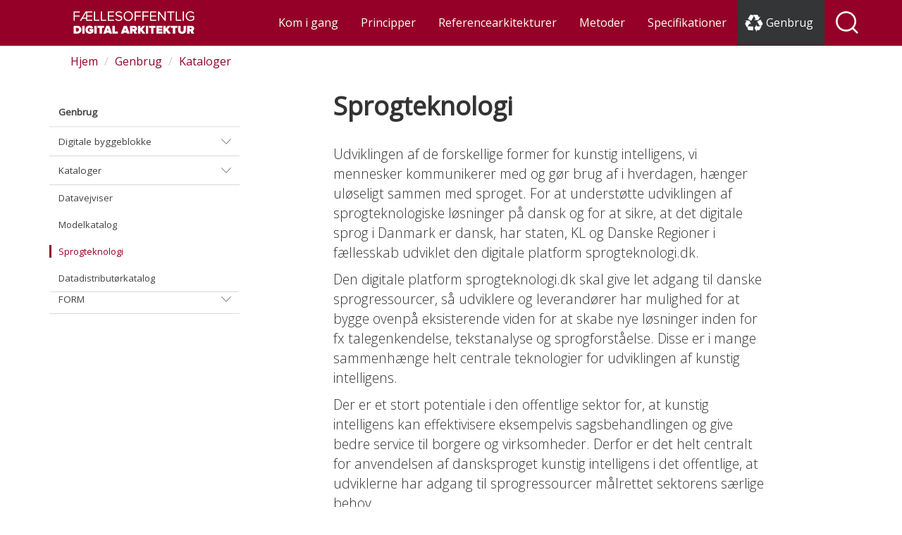

--- FILE ---
content_type: text/html; charset=utf-8
request_url: https://arkitektur.digst.dk/genbrug/kataloger/sprogteknologi
body_size: 17074
content:
<!DOCTYPE html>
<html lang="da" dir="ltr" prefix="content: http://purl.org/rss/1.0/modules/content/ dc: http://purl.org/dc/terms/ foaf: http://xmlns.com/foaf/0.1/ rdfs: http://www.w3.org/2000/01/rdf-schema# sioc: http://rdfs.org/sioc/ns# sioct: http://rdfs.org/sioc/types# skos: http://www.w3.org/2004/02/skos/core# xsd: http://www.w3.org/2001/XMLSchema#">
<head>
  <link rel="profile" href="http://www.w3.org/1999/xhtml/vocab" />
  <meta name="viewport" content="width=device-width, initial-scale=1.0">
  <!--[if IE]><![endif]-->
<script  type="text/javascript" id="CookieConsent" src="https://policy.app.cookieinformation.com/uc.js" data-culture="da" data-iab-enabled="0"></script>
<link rel="dns-prefetch" href="//cdnjs.cloudflare.com" />
<link rel="preconnect" href="//cdnjs.cloudflare.com" />
<link rel="dns-prefetch" href="//cdn.digst.govcloud.dk" />
<link rel="preconnect" href="//cdn.digst.govcloud.dk" />
<link rel="dns-prefetch" href="//cdn.jsdelivr.net" />
<link rel="preconnect" href="//cdn.jsdelivr.net" />
<meta http-equiv="Content-Type" content="text/html; charset=utf-8" />
<link rel="shortcut icon" href="https://arkitektur.digst.dk/sites/default/fileuploads/favicon.png" type="image/png" />
<meta name="description" content="Udviklingen af de forskellige former for kunstig intelligens, vi mennesker kommunikerer med og gør brug af i hverdagen, hænger uløseligt sammen med sproget. For at understøtte udviklingen af sprogteknologiske løsninger på dansk og for at sikre, at det digitale sprog i Danmark er dansk, har staten, KL og Danske Regioner i fællesskab udviklet den digitale platform" />
<meta name="generator" content="Drupal 7 (https://www.drupal.org)" />
<link rel="canonical" href="https://arkitektur.digst.dk/genbrug/kataloger/sprogteknologi" />
<link rel="shortlink" href="https://arkitektur.digst.dk/node/798" />
<meta property="og:site_name" content="Fællesoffentlig Digital Arkitektur" />
<meta property="og:type" content="article" />
<meta property="og:url" content="https://arkitektur.digst.dk/genbrug/kataloger/sprogteknologi" />
<meta property="og:title" content="Sprogteknologi" />
<meta property="og:description" content="Udviklingen af de forskellige former for kunstig intelligens, vi mennesker kommunikerer med og gør brug af i hverdagen, hænger uløseligt sammen med sproget. For at understøtte udviklingen af sprogteknologiske løsninger på dansk og for at sikre, at det digitale sprog i Danmark er dansk, har staten, KL og Danske Regioner i fællesskab udviklet den digitale platform sprogteknologi.dk." />
<meta property="og:updated_time" content="2022-06-22T20:55:58+02:00" />
<meta property="article:published_time" content="2020-06-22T13:48:21+02:00" />
<meta property="article:modified_time" content="2022-06-22T20:55:58+02:00" />
  <title>Sprogteknologi | Fællesoffentlig Digital Arkitektur</title>
  <script>
<!--//--><![CDATA[//><!--
for(var fonts=document.cookie.split("advaggf"),i=0;i<fonts.length;i++){var font=fonts[i].split("="),pos=font[0].indexOf("ont_");-1!==pos&&(window.document.documentElement.className+=" "+font[0].substr(4).replace(/[^a-zA-Z0-9\-]/g,""))}if(void 0!==Storage){fonts=JSON.parse(localStorage.getItem("advagg_fonts"));var current_time=(new Date).getTime();for(var key in fonts)fonts[key]>=current_time&&(window.document.documentElement.className+=" "+key.replace(/[^a-zA-Z0-9\-]/g,""))}
//--><!]]>
</script>
<link type="text/css" rel="stylesheet" href="/sites/default/fileuploads/advagg_css/css__qk9wT1YiN-shK-Lemmyw1XhtWpBodbMZGO2H2yb4Rrg__FqWkL9GsYwuhgMaGrZ0PpVqiYaJZMJnBtvVxiBZXlhw__z0oWBJAsmnolR0YxR7FAFbHqFp9Mh1sQUnsdx1I3VhY.css" media="all" />
<link type="text/css" rel="stylesheet" href="https://cdnjs.cloudflare.com/ajax/libs/font-awesome/4.4.0/css/font-awesome.min.css" media="all" />
<link type="text/css" rel="stylesheet" href="/sites/default/fileuploads/advagg_css/css__z_VPNhI4sJWxQ7jqYwsXWFbvAfasQ7zuhO1lMKEjEqI__zPZRPOMHN27HwMXCvyYTvCHYLt38rz4CPcgyZold1iw__z0oWBJAsmnolR0YxR7FAFbHqFp9Mh1sQUnsdx1I3VhY.css" media="all" />
  <!-- HTML5 element support for IE6-8 -->
  <!--[if lt IE 9]>
    <script src="https://cdn.jsdelivr.net/html5shiv/3.7.3/html5shiv-printshiv.min.js"></script>
  <![endif]-->
  <script src="/sites/default/fileuploads/advagg_js/js__TUy5xBnjbatL2FRsAez9VnosLsqaJqQkWP8s0BtvjDU__2_YYy2DfijYXQvmjaEugDTEEKA_tD7P20ahqcNQpOxM__z0oWBJAsmnolR0YxR7FAFbHqFp9Mh1sQUnsdx1I3VhY.js"></script>
<script>
<!--//--><![CDATA[//><!--
var _paq = _paq || [];(function(){var u=(("https:" == document.location.protocol) ? "https://matomo.digst.govcloud.dk/" : "http://matomo.digst.govcloud.dk/");_paq.push(["setSiteId", "1"]);_paq.push(["setTrackerUrl", u+"matomo.php"]);_paq.push(["setDoNotTrack", 1]);window.addEventListener('CookieInformationConsentGiven', function(event) {
        if (CookieInformation.getConsentGivenFor('cookie_cat_statistic')) {_paq.push(["trackPageView"]);_paq.push(["setIgnoreClasses", ["no-tracking","colorbox"]]);_paq.push(["enableLinkTracking"]);_paq.push(['enableHeartBeatTimer']);
}
    }, false);var d=document,g=d.createElement("script"),s=d.getElementsByTagName("script")[0];g.type="text/javascript";g.defer=true;g.async=true;g.src=u+"matomo.js";s.parentNode.insertBefore(g,s);})();
//--><!]]>
</script>
<script defer="defer" async="async" src="https://cdn.jsdelivr.net/gh/bramstein/fontfaceobserver@v2.3.0/fontfaceobserver.js"></script>
<script src="/sites/default/fileuploads/advagg_js/js__HxTbhN-HTG8H6pU8ZNTXLhmTeg8fhzG_sbeVLz0gBqU__AdhAFZ5QAk_VrKkFUOCnxJb9ANrhuWlKf15A7QHm14M__z0oWBJAsmnolR0YxR7FAFbHqFp9Mh1sQUnsdx1I3VhY.js" defer="defer" async="async"></script>
<script src="/sites/default/fileuploads/advagg_js/js__izORgm5GWzGedN1FTWwDN_HezTsYzp56Q6Yox15DfR4__zEvWSAkmVN3AzwJSthlzEwsXnKiFqGtYe-6GLPbTZow__z0oWBJAsmnolR0YxR7FAFbHqFp9Mh1sQUnsdx1I3VhY.js"></script>
<script>
<!--//--><![CDATA[//><!--
jQuery.extend(Drupal.settings,{"basePath":"\/","pathPrefix":"","setHasJsCookie":0,"ajaxPageState":{"theme":"digi","theme_token":"XfitEhpwXJv2vvlPgFWwOrP3H9D2udMO9MgOPBl7SAg","css":{"modules\/system\/system.base.css":1,"modules\/field\/theme\/field.css":1,"modules\/node\/node.css":1,"sites\/all\/modules\/views\/css\/views.css":1,"sites\/all\/modules\/ckeditor_image2\/ckeditor_image2.theme.css":1,"sites\/all\/modules\/ckeditor_image2\/ckeditor_image2.responsive.css":1,"sites\/all\/modules\/media\/modules\/media_wysiwyg\/css\/media_wysiwyg.base.css":1,"sites\/all\/modules\/ctools\/css\/ctools.css":1,"sites\/all\/modules\/github-fetcher\/github_fetcher\/github_fetcher.css":1,"https:\/\/cdnjs.cloudflare.com\/ajax\/libs\/font-awesome\/4.4.0\/css\/font-awesome.min.css":1,"sites\/all\/modules\/tb_megamenu\/css\/bootstrap.css":1,"sites\/all\/modules\/tb_megamenu\/css\/base.css":1,"sites\/all\/modules\/tb_megamenu\/css\/default.css":1,"sites\/all\/modules\/tb_megamenu\/css\/compatibility.css":1,"sites\/all\/themes\/digi\/scss\/style.css":1,"sites\/all\/themes\/digi\/DataTables-1.11.4\/css\/jquery.dataTables.css":1,"sites\/all\/themes\/digi\/Responsive-2.2.9\/css\/responsive.dataTables.css":1,"public:\/\/css_injector\/css_injector_1.css":1,"public:\/\/css_injector\/css_injector_2.css":1,"public:\/\/css_injector\/css_injector_3.css":1,"public:\/\/css_injector\/css_injector_4.css":1,"public:\/\/css_injector\/css_injector_5.css":1,"public:\/\/css_injector\/css_injector_8.css":1},"js":{"sites\/all\/themes\/bootstrap\/js\/bootstrap.js":1,"sites\/all\/modules\/jquery_update\/replace\/jquery\/1.10\/jquery.min.js":1,"misc\/jquery-extend-3.4.0.js":1,"misc\/jquery-html-prefilter-3.5.0-backport.js":1,"misc\/jquery.once.js":1,"misc\/drupal.js":1,"misc\/form-single-submit.js":1,"sites\/all\/modules\/entityreference\/js\/entityreference.js":1,"public:\/\/languages\/da_UouApVj7rPw9-EidRzNazKPD-N0XITXB51cdfDRttiY.js":1,"sites\/all\/modules\/tb_megamenu\/js\/tb-megamenu-frontend.js":1,"sites\/all\/modules\/tb_megamenu\/js\/tb-megamenu-touch.js":1,"sites\/all\/modules\/matomo\/matomo.js":1,"https:\/\/cdn.jsdelivr.net\/gh\/bramstein\/fontfaceobserver@v2.3.0\/fontfaceobserver.js":1,"sites\/all\/modules\/advagg\/advagg_font\/advagg_font.js":1,"sites\/all\/themes\/digi\/bootstrap\/assets\/javascripts\/bootstrap\/affix.js":1,"sites\/all\/themes\/digi\/bootstrap\/assets\/javascripts\/bootstrap\/alert.js":1,"sites\/all\/themes\/digi\/bootstrap\/assets\/javascripts\/bootstrap\/button.js":1,"sites\/all\/themes\/digi\/bootstrap\/assets\/javascripts\/bootstrap\/carousel.js":1,"sites\/all\/themes\/digi\/bootstrap\/assets\/javascripts\/bootstrap\/collapse.js":1,"sites\/all\/themes\/digi\/bootstrap\/assets\/javascripts\/bootstrap\/dropdown.js":1,"sites\/all\/themes\/digi\/bootstrap\/assets\/javascripts\/bootstrap\/modal.js":1,"sites\/all\/themes\/digi\/bootstrap\/assets\/javascripts\/bootstrap\/tooltip.js":1,"sites\/all\/themes\/digi\/bootstrap\/assets\/javascripts\/bootstrap\/popover.js":1,"sites\/all\/themes\/digi\/bootstrap\/assets\/javascripts\/bootstrap\/scrollspy.js":1,"sites\/all\/themes\/digi\/bootstrap\/assets\/javascripts\/bootstrap\/tab.js":1,"sites\/all\/themes\/digi\/bootstrap\/assets\/javascripts\/bootstrap\/transition.js":1,"sites\/all\/themes\/digi\/javascript\/main.js":1,"sites\/all\/themes\/digi\/javascript\/scroll.js":1,"sites\/all\/themes\/digi\/javascript\/siteimprove.js":1,"sites\/all\/themes\/digi\/javascript\/tb_megamenu.js":1,"sites\/all\/themes\/digi\/javascript\/tbmega-custom.js":1,"sites\/all\/themes\/digi\/DataTables-1.11.4\/js\/jquery.dataTables.js":1,"sites\/all\/themes\/digi\/Responsive-2.2.9\/js\/dataTables.responsive.js":1}},"matomo":{"trackMailto":1},"advagg_font":{"helvetica-neue":"Helvetica Neue","open-sans":"Open Sans","georgia":"Georgia","courier-new":"Courier New"},"advagg_font_storage":1,"advagg_font_cookie":1,"advagg_font_no_fout":0,"urlIsAjaxTrusted":{"\/genbrug\/kataloger\/sprogteknologi":true},"bootstrap":{"anchorsFix":"0","anchorsSmoothScrolling":"0","formHasError":1,"popoverEnabled":1,"popoverOptions":{"animation":1,"html":0,"placement":"right","selector":"","trigger":"click","triggerAutoclose":1,"title":"","content":"","delay":0,"container":"body"},"tooltipEnabled":1,"tooltipOptions":{"animation":1,"html":0,"placement":"auto left","selector":"","trigger":"hover focus","delay":0,"container":"body"}}});
//--><!]]>
</script>
</head>
<body class="html not-front not-logged-in one-sidebar sidebar-first page-node page-node- page-node-798 node-type-blank-page i18n-da">
  <div id="skip-link">
    <a href="#main-content" class="element-invisible element-focusable">Gå til hovedindhold</a>
  </div>
    <div class="content-wrapper">
  <header id="navbar" role="banner" class="navbar container">
    <a id="top"></a>
    <div class="container">
      <div class="navbar-header">
                  <a class="logo navbar-btn pull-left" href="/" title="Forsiden">
            <svg xmlns="http://www.w3.org/2000/svg" version="1.0" width="auto" viewBox="0 0 5200.000000 972.000000" preserveAspectRatio="xMidYMid meet" height="100%">
              <g transform="translate(0.000000,972.000000) scale(0.100000,-0.100000)" fill="#fff" stroke="none">
                <path d="M19270 9710 c-375 -40 -708 -190 -919 -416 -386 -412 -369 -1089 36 -1416 222 -179 417 -261 1008 -424 394 -109 521 -151 671 -224 282 -137 403 -302 404 -551 0 -271 -176 -513 -451 -619 -163 -63 -238 -74 -494 -75 -251 0 -307 7 -497 65 -268 83 -484 213 -693 419 l-90 89 -140 -180 c-77 -99 -144 -187 -149 -195 -6 -11 8 -32 55 -80 235 -239 532 -406 884 -498 180 -47 310 -65 521 -72 448 -15 811 69 1084 252 336 223 506 572 487 998 -7 164 -33 269 -97 403 -130 270 -366 452 -787 608 -109 41 -256 84 -728 216 -527 147 -741 300 -778 553 -14 97 7 211 59 317 102 207 355 353 660 379 103 9 300 0 416 -18 308 -50 586 -187 795 -391 l71 -71 151 183 150 183 -87 85 c-246 239 -606 406 -1002 465 -128 19 -424 27 -540 15z"></path>
                <path d="M23355 9710 c-968 -98 -1648 -773 -1781 -1770 -20 -147 -22 -468 -5 -605 59 -463 234 -863 513 -1175 381 -426 936 -649 1563 -627 535 18 990 210 1345 566 311 312 503 723 571 1221 20 140 17 497 -5 644 -38 259 -111 490 -227 716 -188 364 -466 641 -824 819 -208 104 -390 162 -615 196 -128 19 -413 27 -535 15z m523 -469 c295 -63 513 -180 717 -385 170 -171 288 -364 364 -600 185 -569 111 -1202 -196 -1664 -76 -115 -262 -302 -373 -374 -158 -103 -292 -160 -480 -205 -129 -30 -411 -43 -555 -24 -325 43 -598 176 -823 403 -233 235 -379 546 -438 933 -35 235 -18 568 41 805 150 600 572 1014 1135 1114 132 24 144 24 335 21 131 -3 205 -9 273 -24z"></path>
                <path d="M50250 9714 c-19 -2 -78 -9 -130 -15 -288 -32 -602 -141 -847 -292 -492 -305 -807 -781 -914 -1382 -27 -150 -37 -500 -20 -656 84 -741 481 -1320 1116 -1629 205 -100 394 -158 640 -196 150 -23 478 -23 630 0 460 71 839 257 1167 574 l108 105 0 728 0 729 -945 0 -945 0 0 -220 0 -220 695 0 695 0 0 -414 0 -414 -53 -48 c-173 -158 -435 -288 -702 -350 -172 -39 -426 -45 -604 -15 -327 56 -591 191 -821 421 -223 222 -365 491 -436 824 -35 165 -45 474 -20 646 57 396 215 715 480 968 203 194 447 319 746 383 90 20 135 23 310 23 174 0 221 -3 306 -22 307 -66 549 -196 763 -409 62 -62 116 -113 119 -113 3 0 92 55 198 122 l192 123 -21 30 c-43 62 -266 275 -364 348 -251 186 -534 303 -853 352 -101 15 -417 28 -490 19z"></path>
                <path d="M0 7625 l0 -2025 250 0 250 0 0 925 0 925 1055 0 1055 0 0 225 0 225 -1055 0 -1055 0 0 650 0 650 1075 0 1075 0 0 225 0 225 -1325 0 -1325 0 0 -2025z"></path>
                <path d="M3940 7639 c-690 -1107 -1259 -2018 -1263 -2025 -7 -12 39 -14 280 -14 l288 1 280 454 280 455 795 -2 795 -3 3 -452 2 -453 1325 0 1325 0 0 225 0 225 -1075 0 -1075 0 0 700 0 700 1055 0 1055 0 -2 223 -3 222 -1052 3 -1053 2 0 650 0 650 1075 0 1075 0 0 225 0 225 -1428 0 -1428 0 -1254 -2011z m1457 -686 c-2 -2 -306 -2 -676 -1 l-672 3 656 1065 c361 586 664 1076 673 1090 16 23 17 -45 20 -1064 1 -599 1 -1091 -1 -1093z"></path>
                <path d="M8760 7625 l0 -2025 1195 0 1195 0 0 225 0 225 -940 0 -940 0 0 1800 0 1800 -255 0 -255 0 0 -2025z"></path>
                <path d="M11730 7625 l0 -2025 1190 0 1190 0 0 225 0 225 -940 0 -940 0 0 1800 0 1800 -250 0 -250 0 0 -2025z"></path>
                <path d="M14760 7625 l0 -2025 1325 0 1325 0 0 225 0 225 -1075 0 -1075 0 0 700 0 700 1055 0 1055 0 0 225 0 225 -1055 0 -1055 0 0 650 0 650 1075 0 1075 0 0 225 0 225 -1325 0 -1325 0 0 -2025z"></path>
                <path d="M26340 7625 l0 -2025 250 0 250 0 0 925 0 925 1055 0 1055 0 -2 223 -3 222 -1052 3 -1053 2 0 650 0 650 1073 2 1072 3 3 223 2 222 -1325 0 -1325 0 0 -2025z"></path>
                <path d="M29650 7625 l0 -2025 255 0 255 0 0 925 0 925 1050 0 1050 0 0 225 0 225 -1050 0 -1050 0 0 650 0 650 1073 2 1072 3 3 223 2 222 -1330 0 -1330 0 0 -2025z"></path>
                <path d="M32970 7625 l0 -2025 1325 0 1325 0 0 225 0 225 -1075 0 -1075 0 0 700 0 700 1055 0 1055 0 0 225 0 225 -1055 0 -1055 0 0 650 0 650 1075 0 1075 0 0 225 0 225 -1325 0 -1325 0 0 -2025z"></path>
                <path d="M36400 7625 l0 -2025 250 0 250 0 2 1615 3 1614 1180 -1614 1180 -1615 243 0 242 0 0 2025 0 2025 -250 0 -250 0 -2 -1581 -3 -1582 -1165 1582 -1165 1581 -257 0 -258 0 0 -2025z"></path>
                <path d="M40390 9425 l0 -225 640 0 640 0 0 -1800 0 -1800 250 0 250 0 0 1800 0 1800 645 0 645 0 0 225 0 225 -1535 0 -1535 0 0 -225z"></path>
                <path d="M44040 7625 l0 -2025 1190 0 1190 0 0 225 0 225 -940 0 -940 0 0 1800 0 1800 -250 0 -250 0 0 -2025z"></path>
                <path d="M47070 7625 l0 -2025 250 0 250 0 0 2025 0 2025 -250 0 -250 0 0 -2025z"></path>
              </g>
              <g transform="translate(0.000000,972.000000) scale(0.100000,-0.100000)" fill="#ffffff" stroke="none">
                <path d="M6730 3498 c-364 -34 -753 -183 -1007 -385 -415 -331 -633 -797 -633 -1358 0 -605 259 -1109 733 -1426 437 -293 1012 -396 1573 -284 384 77 730 264 1018 550 l86 86 0 694 0 695 -825 0 -825 0 0 -445 0 -445 315 0 315 0 0 -65 0 -65 -92 -44 c-160 -76 -347 -110 -523 -94 -343 30 -614 262 -707 603 -31 116 -31 364 0 480 63 231 213 420 412 520 114 58 192 77 334 82 156 7 209 -3 336 -64 80 -38 107 -59 180 -132 47 -47 101 -114 120 -148 19 -34 39 -63 44 -63 17 0 856 431 856 441 0 13 -113 195 -164 262 -30 41 -102 119 -159 174 -349 336 -825 484 -1387 431z"></path>
                <path d="M0 1755 l0 -1695 794 0 c956 0 1063 6 1346 81 823 217 1291 886 1230 1757 -55 779 -530 1321 -1312 1496 -235 53 -302 56 -1215 56 l-843 0 0 -1695z m1677 794 c116 -16 251 -64 337 -120 228 -150 343 -427 314 -754 -29 -328 -243 -591 -560 -687 -68 -20 -98 -22 -405 -26 l-333 -3 0 800 0 801 284 0 c157 0 320 -5 363 -11z"></path>
                <path d="M3720 1755 l0 -1695 510 0 510 0 0 1695 0 1695 -510 0 -510 0 0 -1695z"></path>
                <path d="M8940 1755 l0 -1695 510 0 510 0 0 1695 0 1695 -510 0 -510 0 0 -1695z"></path>
                <path d="M10310 3005 l0 -445 455 0 455 0 0 -1250 0 -1250 510 0 510 0 0 1250 0 1250 455 0 455 0 0 445 0 445 -1420 0 -1420 0 0 -445z"></path>
                <path d="M14059 3423 c-6 -16 -284 -770 -619 -1678 -335 -907 -612 -1658 -615 -1668 -7 -16 23 -17 576 -15 l583 3 60 197 60 198 611 0 612 0 60 -197 60 -198 582 -3 c552 -2 582 -1 577 15 -4 10 -284 772 -624 1693 l-619 1675 -646 3 -647 2 -11 -27z m831 -1541 c88 -287 160 -524 160 -527 0 -3 -151 -5 -336 -5 -315 0 -335 1 -330 18 3 9 77 252 166 540 88 288 160 526 161 530 2 19 31 -73 179 -556z"></path>
                <path d="M16770 1755 l0 -1695 1155 0 1155 0 0 450 0 450 -640 0 -640 0 0 1245 0 1245 -515 0 -515 0 0 -1695z"></path>
                <path d="M21620 3428 c-13 -30 -1240 -3359 -1240 -3364 0 -2 262 -3 581 -2 l581 3 61 198 61 197 610 0 611 0 60 -197 61 -198 582 -3 c320 -1 582 -1 582 0 0 2 -281 764 -624 1693 l-624 1690 -646 3 -646 2 -10 -22z m819 -1518 c89 -289 164 -533 167 -542 5 -17 -15 -18 -330 -18 -185 0 -336 3 -336 6 0 5 281 925 321 1052 6 18 12 32 14 30 2 -2 76 -239 164 -528z"></path>
                <path d="M24330 1755 l0 -1695 513 2 512 3 3 533 2 532 184 0 184 0 87 -198 c47 -108 153 -348 233 -532 l147 -335 583 -3 c320 -1 582 1 582 4 0 5 -276 546 -512 1002 l-99 192 31 18 c318 177 511 455 564 814 39 263 2 519 -109 743 -154 313 -403 500 -780 588 -88 21 -117 21 -1107 24 l-1018 4 0 -1696z m1752 794 c152 -32 232 -120 233 -254 0 -91 -29 -153 -94 -200 -91 -66 -107 -68 -503 -73 l-358 -4 0 271 0 271 335 0 c209 0 354 -4 387 -11z"></path>
                <path d="M27750 1755 l0 -1695 515 0 515 0 0 471 0 471 91 124 c50 68 94 124 97 124 4 -1 177 -268 386 -595 l378 -595 625 0 625 0 -24 33 c-14 17 -314 425 -668 906 -554 753 -642 876 -632 892 10 15 1207 1492 1250 1542 14 16 -16 17 -614 16 l-629 0 -440 -630 -440 -631 -3 631 -2 631 -515 0 -515 0 0 -1695z"></path>
                <path d="M31140 1755 l0 -1695 515 0 515 0 0 1695 0 1695 -515 0 -515 0 0 -1695z"></path>
                <path d="M32510 3005 l0 -445 455 0 455 0 0 -1250 0 -1250 513 2 512 3 3 1248 2 1247 450 0 450 0 0 445 0 445 -1420 0 -1420 0 0 -445z"></path>
                <path d="M35690 1755 l0 -1695 1288 2 1287 3 0 445 0 445 -772 3 -773 2 0 185 0 185 755 0 755 0 0 445 0 445 -755 0 -755 0 0 170 0 170 775 0 775 0 0 445 0 445 -1290 0 -1290 0 0 -1695z"></path>
                <path d="M38700 1755 l0 -1695 513 2 512 3 3 473 2 473 91 121 c50 66 95 116 100 111 4 -4 176 -271 381 -593 l374 -585 622 -3 c342 -1 622 0 622 4 0 4 -1171 1600 -1307 1780 l-23 31 635 781 c349 430 635 784 635 787 0 3 -280 5 -623 5 l-623 0 -442 -631 -442 -632 0 632 0 631 -515 0 -515 0 0 -1695z"></path>
                <path d="M41900 3005 l0 -445 455 0 455 0 2 -1247 3 -1248 513 -3 512 -2 0 1250 0 1250 455 0 455 0 0 445 0 445 -1425 0 -1425 0 0 -445z"></path>
                <path d="M45090 2388 c0 -1151 1 -1177 55 -1375 62 -226 158 -394 320 -559 118 -119 207 -185 350 -257 266 -133 550 -191 945 -191 318 0 508 26 741 104 550 183 872 591 929 1175 5 57 10 546 10 1133 l0 1032 -520 0 -519 0 -4 -1037 c-2 -937 -4 -1043 -19 -1093 -76 -244 -256 -385 -524 -409 -348 -31 -595 103 -691 375 l-28 79 -3 1043 -3 1042 -519 0 -520 0 0 -1062z"></path>
                <path d="M48962 1758 l3 -1693 513 -3 512 -2 0 535 0 535 187 -2 188 -3 231 -528 c128 -291 234 -530 236 -533 3 -2 266 -3 585 -2 l581 3 -304 590 c-167 325 -303 595 -304 600 0 6 21 21 47 35 69 36 190 129 249 191 155 165 249 354 289 586 20 112 19 336 0 449 -88 500 -445 841 -965 919 -78 12 -272 15 -1073 15 l-977 0 2 -1692z m1814 776 c113 -46 174 -128 174 -232 0 -111 -48 -190 -143 -236 -80 -39 -156 -46 -499 -46 l-318 0 0 271 0 270 368 -3 c345 -3 370 -5 418 -24z"></path>
              </g>
            </svg>    
          </a>
              </div>
              <div class="navbar-collapse collapse" id="navbar-collapse">
          <nav role="navigation" id="burger-anchor">
                            <div class="region region-navigation">
    <section id="block-tb-megamenu-main-menu" class="block block-tb-megamenu clearfix">

      
  <div  class="tb-megamenu tb-megamenu-main-menu" role="navigation" aria-label="Primær navigation">
      <button data-target=".nav-collapse" data-toggle="collapse" class="btn btn-navbar tb-megamenu-button" type="button">
      <i class="fa fa-reorder"></i>
    </button>
    <div class="nav-collapse  always-show">
    <ul  class="tb-megamenu-nav nav level-0 items-6">
    <li  data-id="965" data-level="1" data-type="menu_item" data-class="" data-xicon="" data-caption="" data-alignsub="" data-group="0" data-hidewcol="0" data-hidesub="0" class="tb-megamenu-item level-1 mega dropdown">
          <a href="/kom-i-gang-med-offentlig-it-arkitektur"  class="dropdown-toggle">
                Kom i gang                  <span class="caret"></span>
                      </a>
        <div  data-class="" data-width="" class="tb-megamenu-submenu dropdown-menu mega-dropdown-menu nav-child">
  <div class="mega-dropdown-inner">
    <div  class="tb-megamenu-row row-fluid">
  <div  data-class="col1" data-width="12" data-hidewcol="" id="tb-megamenu-column-1" class="tb-megamenu-column span12  mega-col-nav col1">
  <div class="tb-megamenu-column-inner mega-inner clearfix">
        <ul  class="tb-megamenu-subnav mega-nav level-1 items-1">
    <li  data-id="1043" data-level="2" data-type="menu_item" data-class="" data-xicon="" data-caption="Den Fællesoffentlige digitale arkitektur (FDA) skal realisere visionen om en digitalt sammenhængende offentlig sektor." data-alignsub="" data-group="0" data-hidewcol="0" data-hidesub="0" class="tb-megamenu-item level-2 mega">
          <a href="/kom-i-gang-med-offentlig-it-arkitektur"  title=" ">
                Kom i gang                          <span class="mega-caption">Den Fællesoffentlige digitale arkitektur (FDA) skal realisere visionen om en digitalt sammenhængende offentlig sektor.</span>
              </a>
          </li>
</ul>
  </div>
</div>

<div  data-class="" data-width="3" data-hidewcol="0" id="tb-megamenu-column-3" class="tb-megamenu-column span3  mega-col-nav">
  <div class="tb-megamenu-column-inner mega-inner clearfix">
        <ul  class="tb-megamenu-subnav mega-nav level-1 items-1">
    <li  data-id="1041" data-level="2" data-type="menu_item" data-class="" data-xicon="" data-caption="" data-alignsub="" data-group="1" data-hidewcol="0" data-hidesub="0" class="tb-megamenu-item level-2 mega mega-group">
          <a href="/kom-i-gang/fda-i-praksis-saadan-skaber-arkitektur-vaerdi-i-den-offentlige-sektor"  class="mega-group-title">
                FDA i praksis                  <span class="caret"></span>
                      </a>
        <div  data-class="" data-width="" class="tb-megamenu-submenu mega-group-ct nav-child">
  <div class="mega-dropdown-inner">
    <div  class="tb-megamenu-row row-fluid">
  <div  data-class="" data-width="" data-hidewcol="0" id="tb-megamenu-column-2" class="tb-megamenu-column span  mega-col-nav">
  <div class="tb-megamenu-column-inner mega-inner clearfix">
        <ul  class="tb-megamenu-subnav mega-nav level-2 items-5">
    <li  data-id="1899" data-level="3" data-type="menu_item" data-class="" data-xicon="" data-caption="" data-alignsub="" data-group="0" data-hidewcol="0" data-hidesub="0" class="tb-megamenu-item level-3 mega">
          <a href="/kom-i-gang/fda-i-praksis/fda-i-brug-hos-klimadatastyrelsen"  title="FDA i brug hos Klimadatastyrelsen">
                FDA i brug hos Klimadatastyrelsen                      </a>
          </li>

  <li  data-id="1900" data-level="3" data-type="menu_item" data-class="" data-xicon="" data-caption="" data-alignsub="" data-group="0" data-hidewcol="0" data-hidesub="0" class="tb-megamenu-item level-3 mega">
          <a href="/kom-i-gang/fda-i-praksis/fda-i-brug-hos-kombit"  title="FDA i brug hos KOMBIT">
                FDA i brug hos KOMBIT                      </a>
          </li>

  <li  data-id="1901" data-level="3" data-type="menu_item" data-class="" data-xicon="" data-caption="" data-alignsub="" data-group="0" data-hidewcol="0" data-hidesub="0" class="tb-megamenu-item level-3 mega">
          <a href="/kom-i-gang/fda-i-praksis/fda-i-brug-hos-oekonomistyrelsen"  title="FDA i brug hos Økonomistyrelsen">
                FDA i brug hos Økonomistyrelsen                      </a>
          </li>

  <li  data-id="1902" data-level="3" data-type="menu_item" data-class="" data-xicon="" data-caption="" data-alignsub="" data-group="0" data-hidewcol="0" data-hidesub="0" class="tb-megamenu-item level-3 mega">
          <a href="/kom-i-gang/fda-i-praksis/fda-i-brug-hos-vurderingsstyrelsen"  title="FDA i brug hos Vurderingsstyrelsen">
                FDA i brug hos Vurderingsstyrelsen                      </a>
          </li>

  <li  data-id="1903" data-level="3" data-type="menu_item" data-class="" data-xicon="" data-caption="" data-alignsub="" data-group="0" data-hidewcol="0" data-hidesub="0" class="tb-megamenu-item level-3 mega">
          <a href="/kom-i-gang/fda-i-praksis/fda-i-brug-hos-udviklings-og-forenklingsstyrelsen"  title="FDA i brug hos Udviklings- og Forenklingsstyrelsen">
                FDA i brug hos Udviklings- og Forenklingsstyrelsen                      </a>
          </li>
</ul>
  </div>
</div>
</div>
  </div>
</div>
  </li>
</ul>
  </div>
</div>

<div  data-class="" data-width="3" data-hidewcol="" id="tb-megamenu-column-6" class="tb-megamenu-column span3  mega-col-nav">
  <div class="tb-megamenu-column-inner mega-inner clearfix">
        <ul  class="tb-megamenu-subnav mega-nav level-1 items-1">
    <li  data-id="1595" data-level="2" data-type="menu_item" data-class="" data-xicon="" data-caption="" data-alignsub="" data-group="1" data-hidewcol="0" data-hidesub="0" class="tb-megamenu-item level-2 mega mega-group">
          <a href="/kom-i-gang/faellesoffentlig-arkitekturportefoelje"  class="mega-group-title">
                Portefølje                  <span class="caret"></span>
                      </a>
        <div  data-class="" data-width="" class="tb-megamenu-submenu mega-group-ct nav-child">
  <div class="mega-dropdown-inner">
    <div  class="tb-megamenu-row row-fluid">
  <div  data-class="" data-width="12" data-hidewcol="0" id="tb-megamenu-column-5" class="tb-megamenu-column span12  mega-col-nav">
  <div class="tb-megamenu-column-inner mega-inner clearfix">
        <ul  class="tb-megamenu-subnav mega-nav level-2 items-4">
    <li  data-id="1583" data-level="3" data-type="menu_item" data-class="" data-xicon="" data-caption="" data-alignsub="" data-group="1" data-hidewcol="0" data-hidesub="0" class="tb-megamenu-item level-3 mega">
          <a href="/kom-i-gang/fda-portefoeljen/produktoversigt" >
                Produktoversigt                      </a>
          </li>

  <li  data-id="1693" data-level="3" data-type="menu_item" data-class="" data-xicon="" data-caption="" data-alignsub="" data-group="0" data-hidewcol="0" data-hidesub="0" class="tb-megamenu-item level-3 mega dropdown-submenu">
          <a href="/kom-i-gang/portefoelje/begreber"  class="dropdown-toggle">
                Begreber                  <span class="caret"></span>
                      </a>
        <div  data-class="" data-width="" class="tb-megamenu-submenu dropdown-menu mega-dropdown-menu nav-child">
  <div class="mega-dropdown-inner">
    <div  class="tb-megamenu-row row-fluid">
  <div  data-class="" data-width="12" data-hidewcol="0" id="tb-megamenu-column-4" class="tb-megamenu-column span12  mega-col-nav">
  <div class="tb-megamenu-column-inner mega-inner clearfix">
        <ul  class="tb-megamenu-subnav mega-nav level-3 items-1">
    <li  data-id="1683" data-level="4" data-type="menu_item" data-class="" data-xicon="" data-caption="" data-alignsub="" data-group="0" data-hidewcol="0" data-hidesub="0" class="tb-megamenu-item level-4 mega">
          <a href="/kom-i-gang/portefoelje/begreber/fda-ordbogen" >
                FDA-ordbogen                      </a>
          </li>
</ul>
  </div>
</div>
</div>
  </div>
</div>
  </li>

  <li  data-id="599" data-level="3" data-type="menu_item" data-class="" data-xicon="" data-caption="" data-alignsub="" data-group="1" data-hidewcol="0" data-hidesub="0" class="tb-megamenu-item level-3 mega">
          <a href="/kom-i-gang/portefolje/optagelse-af-produkter" >
                Optagelse af produkter                      </a>
          </li>

  <li  data-id="808" data-level="3" data-type="menu_item" data-class="" data-xicon="" data-caption="" data-alignsub="" data-group="0" data-hidewcol="0" data-hidesub="0" class="tb-megamenu-item level-3 mega">
          <a href="/kom-i-gang/portefoelje/igangvaerende-kommenteringer" >
                Igangværende kommenteringer                      </a>
          </li>
</ul>
  </div>
</div>
</div>
  </div>
</div>
  </li>
</ul>
  </div>
</div>

<div  data-class="" data-width="3" data-hidewcol="" id="tb-megamenu-column-10" class="tb-megamenu-column span3  mega-col-nav">
  <div class="tb-megamenu-column-inner mega-inner clearfix">
        <ul  class="tb-megamenu-subnav mega-nav level-1 items-1">
    <li  data-id="967" data-level="2" data-type="menu_item" data-class="" data-xicon="" data-caption="" data-alignsub="" data-group="1" data-hidewcol="0" data-hidesub="0" class="tb-megamenu-item level-2 mega mega-group">
          <a href="/kom-i-gang/styring"  class="mega-group-title">
                Styring                  <span class="caret"></span>
                      </a>
        <div  data-class="" data-width="" class="tb-megamenu-submenu mega-group-ct nav-child">
  <div class="mega-dropdown-inner">
    <div  class="tb-megamenu-row row-fluid">
  <div  data-class="" data-width="12" data-hidewcol="0" id="tb-megamenu-column-9" class="tb-megamenu-column span12  mega-col-nav">
  <div class="tb-megamenu-column-inner mega-inner clearfix">
        <ul  class="tb-megamenu-subnav mega-nav level-2 items-4">
    <li  data-id="777" data-level="3" data-type="menu_item" data-class="" data-xicon="" data-caption="" data-alignsub="" data-group="0" data-hidewcol="0" data-hidesub="0" class="tb-megamenu-item level-3 mega dropdown-submenu">
          <a href="/kom-i-gang/styring/introduktion-til-hvidbog-om-faellesoffentlig-digital-arkitektur"  class="dropdown-toggle">
                Hvidbog om fællesoffentlig digital arkitektur                  <span class="caret"></span>
                      </a>
        <div  data-class="" data-width="" class="tb-megamenu-submenu dropdown-menu mega-dropdown-menu nav-child">
  <div class="mega-dropdown-inner">
    <div  class="tb-megamenu-row row-fluid">
  <div  data-class="" data-width="12" data-hidewcol="0" id="tb-megamenu-column-7" class="tb-megamenu-column span12  mega-col-nav">
  <div class="tb-megamenu-column-inner mega-inner clearfix">
        <ul  class="tb-megamenu-subnav mega-nav level-3 items-1">
    <li  data-id="1931" data-level="4" data-type="menu_item" data-class="" data-xicon="" data-caption="" data-alignsub="" data-group="0" data-hidewcol="0" data-hidesub="0" class="tb-megamenu-item level-4 mega">
          <a href="/Hvidbog-om-faellesoffentlig-digital-arkitektur" >
                Den digitalt sammenhængende offentlige sektor - Hvidbog om fællesoffentlig digital arkitektur                      </a>
          </li>
</ul>
  </div>
</div>
</div>
  </div>
</div>
  </li>

  <li  data-id="1898" data-level="3" data-type="menu_item" data-class="" data-xicon="" data-caption="" data-alignsub="" data-group="0" data-hidewcol="0" data-hidesub="0" class="tb-megamenu-item level-3 mega">
          <a href="/kom-i-gang/styring/eus-interoperabilitetsforordning"  title="EU’s Interoperabilitetsforordning">
                EU’s Interoperabilitetsforordning                      </a>
          </li>

  <li  data-id="1932" data-level="3" data-type="menu_item" data-class="" data-xicon="" data-caption="" data-alignsub="" data-group="0" data-hidewcol="0" data-hidesub="0" class="tb-megamenu-item level-3 mega">
          <a href="/Faellesoffentlig-rammearkitektur" >
                Introduktion til Fællesoffentlig Rammearkitektur                      </a>
          </li>

  <li  data-id="456" data-level="3" data-type="menu_item" data-class="" data-xicon="" data-caption="" data-alignsub="" data-group="0" data-hidewcol="0" data-hidesub="0" class="tb-megamenu-item level-3 mega dropdown-submenu">
          <a href="/kom-i-gang/styring/arkitektur-og-modelreviews"  class="dropdown-toggle">
                Arkitektur- og modelreviews                  <span class="caret"></span>
                      </a>
        <div  data-class="" data-width="" class="tb-megamenu-submenu dropdown-menu mega-dropdown-menu nav-child">
  <div class="mega-dropdown-inner">
    <div  class="tb-megamenu-row row-fluid">
  <div  data-class="" data-width="12" data-hidewcol="0" id="tb-megamenu-column-8" class="tb-megamenu-column span12  mega-col-nav">
  <div class="tb-megamenu-column-inner mega-inner clearfix">
        <ul  class="tb-megamenu-subnav mega-nav level-3 items-4">
    <li  data-id="1914" data-level="4" data-type="menu_item" data-class="" data-xicon="" data-caption="" data-alignsub="" data-group="0" data-hidewcol="0" data-hidesub="0" class="tb-megamenu-item level-4 mega">
          <a href="/Vejledning-og-retningslinjer-for-arkitekturreviews"  title="Vejledning og retningslinjer for arkitekturreviews">
                Vejledning og retningslinjer for arkitekturreviews                      </a>
          </li>

  <li  data-id="855" data-level="4" data-type="menu_item" data-class="" data-xicon="" data-caption="" data-alignsub="" data-group="0" data-hidewcol="0" data-hidesub="0" class="tb-megamenu-item level-4 mega">
          <a href="/kom-i-gang/styring/arkitektur-og-modelreviews/vejledning-til-modelreviews" >
                Vejledning til Modelreviews                      </a>
          </li>

  <li  data-id="513" data-level="4" data-type="menu_item" data-class="" data-xicon="" data-caption="" data-alignsub="" data-group="0" data-hidewcol="0" data-hidesub="0" class="tb-megamenu-item level-4 mega">
          <a href="/kom-i-gang/styring/arkitektur-og-modelreviews/reviewrapporter" >
                Reviewrapporter                      </a>
          </li>

  <li  data-id="516" data-level="4" data-type="menu_item" data-class="" data-xicon="" data-caption="" data-alignsub="" data-group="0" data-hidewcol="0" data-hidesub="0" class="tb-megamenu-item level-4 mega">
          <a href="/kom-i-gang/styring/arkitektur-og-modelreviews/arkitekturtjeklister" >
                Arkitekturtjeklister                      </a>
          </li>
</ul>
  </div>
</div>
</div>
  </div>
</div>
  </li>
</ul>
  </div>
</div>
</div>
  </div>
</div>
  </li>
</ul>
  </div>
</div>

<div  data-class="" data-width="3" data-hidewcol="" id="tb-megamenu-column-12" class="tb-megamenu-column span3  mega-col-nav">
  <div class="tb-megamenu-column-inner mega-inner clearfix">
        <ul  class="tb-megamenu-subnav mega-nav level-1 items-1">
    <li  data-id="691" data-level="2" data-type="menu_item" data-class="" data-xicon="" data-caption="" data-alignsub="" data-group="1" data-hidewcol="0" data-hidesub="0" class="tb-megamenu-item level-2 mega mega-group">
          <a href="/genbrug/kompetencer"  class="mega-group-title" title="Kompetencer">
                Kompetencer                  <span class="caret"></span>
                      </a>
        <div  data-class="" data-width="" class="tb-megamenu-submenu mega-group-ct nav-child">
  <div class="mega-dropdown-inner">
    <div  class="tb-megamenu-row row-fluid">
  <div  data-class="" data-width="12" data-hidewcol="0" id="tb-megamenu-column-11" class="tb-megamenu-column span12  mega-col-nav">
  <div class="tb-megamenu-column-inner mega-inner clearfix">
        <ul  class="tb-megamenu-subnav mega-nav level-2 items-7">
    <li  data-id="1704" data-level="3" data-type="menu_item" data-class="" data-xicon="" data-caption="" data-alignsub="" data-group="0" data-hidewcol="0" data-hidesub="0" class="tb-megamenu-item level-3 mega">
          <a href="/kom-i-gang/kompetencer/netvaerk-digital-arkitektur" >
                Netværk for digital arkitektur                      </a>
          </li>

  <li  data-id="1709" data-level="3" data-type="menu_item" data-class="" data-xicon="" data-caption="" data-alignsub="" data-group="0" data-hidewcol="0" data-hidesub="0" class="tb-megamenu-item level-3 mega">
          <a href="/kom-i-gang/kompetencer/faellesoffentlige-digital-arkitektur-konferencer" >
                Fællesoffentlig Digital Arkitektur Konference 2024                      </a>
          </li>

  <li  data-id="1886" data-level="3" data-type="menu_item" data-class="" data-xicon="" data-caption="" data-alignsub="" data-group="0" data-hidewcol="0" data-hidesub="0" class="tb-megamenu-item level-3 mega">
          <a href="/kom-i-gang/kompetencer/oplaeg-om-den-faellesoffentlige-arkitektur"  title="Oplæg om Den Fællesoffentlige Arkitektur">
                Oplæg om Den Fællesoffentlige Arkitektur                      </a>
          </li>

  <li  data-id="1904" data-level="3" data-type="menu_item" data-class="" data-xicon="" data-caption="" data-alignsub="" data-group="0" data-hidewcol="0" data-hidesub="0" class="tb-megamenu-item level-3 mega">
          <a href="/kom-i-gang/kompetencer/semic-konference-2025"  title="SEMIC konference 2025">
                SEMIC konference 2025                      </a>
          </li>

  <li  data-id="2000" data-level="3" data-type="menu_item" data-class="" data-xicon="" data-caption="" data-alignsub="" data-group="0" data-hidewcol="0" data-hidesub="0" class="tb-megamenu-item level-3 mega">
          <a href="/kom-i-gang/kompetencer/brugerpanel" >
                Brugerpanel                      </a>
          </li>

  <li  data-id="690" data-level="3" data-type="menu_item" data-class="" data-xicon="" data-caption="" data-alignsub="" data-group="0" data-hidewcol="0" data-hidesub="0" class="tb-megamenu-item level-3 mega">
          <a href="/kom-i-gang/kompetencer/kurser" >
                Kurser                      </a>
          </li>

  <li  data-id="881" data-level="3" data-type="menu_item" data-class="" data-xicon="" data-caption="" data-alignsub="" data-group="0" data-hidewcol="0" data-hidesub="0" class="tb-megamenu-item level-3 mega">
          <a href="/kom-i-gang/kompetencer/undervisningsmaterialer" >
                Undervisningsmaterialer                      </a>
          </li>
</ul>
  </div>
</div>
</div>
  </div>
</div>
  </li>
</ul>
  </div>
</div>
</div>
  </div>
</div>
  </li>

  <li  data-id="459" data-level="1" data-type="menu_item" data-class="" data-xicon="" data-caption="" data-alignsub="" data-group="0" data-hidewcol="0" data-hidesub="0" class="tb-megamenu-item level-1 mega dropdown">
          <a href="/principper-og-regler"  class="dropdown-toggle">
                Principper                  <span class="caret"></span>
                      </a>
        <div  data-class="" data-width="" class="tb-megamenu-submenu dropdown-menu mega-dropdown-menu nav-child">
  <div class="mega-dropdown-inner">
    <div  class="tb-megamenu-row row-fluid">
  <div  data-class="col2" data-width="12" data-hidewcol="" id="tb-megamenu-column-13" class="tb-megamenu-column span12  mega-col-nav col2">
  <div class="tb-megamenu-column-inner mega-inner clearfix">
        <ul  class="tb-megamenu-subnav mega-nav level-1 items-1">
    <li  data-id="536" data-level="2" data-type="menu_item" data-class="" data-xicon="" data-caption="Hvidbogen om Fællesoffentlig digital arkitektur fastlægger otte overordnede principper, som konkretiseres med tilhørende arkitekturregler." data-alignsub="" data-group="0" data-hidewcol="0" data-hidesub="0" class="tb-megamenu-item level-2 mega">
          <a href="/principper-og-regler"  title=" ">
                Principper                          <span class="mega-caption">Hvidbogen om Fællesoffentlig digital arkitektur fastlægger otte overordnede principper, som konkretiseres med tilhørende arkitekturregler.</span>
              </a>
          </li>
</ul>
  </div>
</div>

<div  data-class="" data-width="6" data-hidewcol="0" id="tb-megamenu-column-14" class="tb-megamenu-column span6  mega-col-nav">
  <div class="tb-megamenu-column-inner mega-inner clearfix">
        <ul  class="tb-megamenu-subnav mega-nav level-1 items-4">
    <li  data-id="610" data-level="2" data-type="menu_item" data-class="font-unset" data-xicon="" data-caption="" data-alignsub="" data-group="0" data-hidewcol="0" data-hidesub="1" class="tb-megamenu-item level-2 mega font-unset">
          <a href="/principper/princip-1-arkitektur-styres-paa-rette-niveau-efter-faelles-rammer" >
                Princip 1: Arkitektur styres på rette niveau efter fælles rammer                      </a>
          </li>

  <li  data-id="611" data-level="2" data-type="menu_item" data-class="" data-xicon="" data-caption="" data-alignsub="" data-group="0" data-hidewcol="0" data-hidesub="1" class="tb-megamenu-item level-2 mega">
          <a href="/principper/princip-2-arkitektur-fremmer-sammenhaeng-innovation-og-effektivitet" >
                Princip 2: Arkitektur fremmer sammenhæng, innovation og effektivitet                      </a>
          </li>

  <li  data-id="612" data-level="2" data-type="menu_item" data-class="" data-xicon="" data-caption="" data-alignsub="" data-group="0" data-hidewcol="0" data-hidesub="1" class="tb-megamenu-item level-2 mega">
          <a href="/principper/princip-3-arkitektur-og-regulering-understoetter-hinanden" >
                Princip 3: Arkitektur og regulering understøtter hinanden                      </a>
          </li>

  <li  data-id="613" data-level="2" data-type="menu_item" data-class="" data-xicon="" data-caption="" data-alignsub="" data-group="0" data-hidewcol="0" data-hidesub="1" class="tb-megamenu-item level-2 mega">
          <a href="/principper/princip-4-sikkerhed-privatliv-og-tillid-sikres" >
                Princip 4: Sikkerhed, privatliv og tillid sikres                      </a>
          </li>
</ul>
  </div>
</div>

<div  data-class="" data-width="6" data-hidewcol="" id="tb-megamenu-column-15" class="tb-megamenu-column span6  mega-col-nav">
  <div class="tb-megamenu-column-inner mega-inner clearfix">
        <ul  class="tb-megamenu-subnav mega-nav level-1 items-4">
    <li  data-id="614" data-level="2" data-type="menu_item" data-class="font-unset" data-xicon="" data-caption="" data-alignsub="" data-group="0" data-hidewcol="0" data-hidesub="1" class="tb-megamenu-item level-2 mega font-unset">
          <a href="/principper/princip-5-processer-optimeres-paa-tvaers" >
                Princip 5: Processer optimeres på tværs                      </a>
          </li>

  <li  data-id="615" data-level="2" data-type="menu_item" data-class="" data-xicon="" data-caption="" data-alignsub="" data-group="0" data-hidewcol="0" data-hidesub="1" class="tb-megamenu-item level-2 mega">
          <a href="/principper/princip-6-gode-data-deles-og-genbruges" >
                Princip 6: Gode data deles og genbruges                      </a>
          </li>

  <li  data-id="616" data-level="2" data-type="menu_item" data-class="" data-xicon="" data-caption="" data-alignsub="" data-group="0" data-hidewcol="0" data-hidesub="1" class="tb-megamenu-item level-2 mega">
          <a href="/principper/princip-7-it-loesninger-samarbejder-effektivt" >
                Princip 7: It-løsninger samarbejder effektivt                      </a>
          </li>

  <li  data-id="617" data-level="2" data-type="menu_item" data-class="" data-xicon="" data-caption="" data-alignsub="" data-group="0" data-hidewcol="0" data-hidesub="1" class="tb-megamenu-item level-2 mega">
          <a href="/principper/princip-8-data-og-services-leveres-driftssikkert" >
                Princip 8: Data og services leveres driftssikkert                      </a>
          </li>
</ul>
  </div>
</div>
</div>
  </div>
</div>
  </li>

  <li  data-id="505" data-level="1" data-type="menu_item" data-class="" data-xicon="" data-caption="" data-alignsub="" data-group="0" data-hidewcol="0" data-hidesub="0" class="tb-megamenu-item level-1 mega dropdown">
          <a href="/referencearkitekturer"  class="dropdown-toggle">
                Referencearkitekturer                  <span class="caret"></span>
                      </a>
        <div  data-class="" data-width="" class="tb-megamenu-submenu dropdown-menu mega-dropdown-menu nav-child">
  <div class="mega-dropdown-inner">
    <div  class="tb-megamenu-row row-fluid">
  <div  data-class="col4" data-width="12" data-hidewcol="" id="tb-megamenu-column-17" class="tb-megamenu-column span12  mega-col-nav col4">
  <div class="tb-megamenu-column-inner mega-inner clearfix">
        <ul  class="tb-megamenu-subnav mega-nav level-1 items-2">
    <li  data-id="972" data-level="2" data-type="menu_item" data-class="" data-xicon="" data-caption="Rammearkitekturen i den Fællesoffentlige digitale arkitekturs udmøntes i referencearkitekturer, som udpeger og definerer relevante arkitekturprodukter." data-alignsub="" data-group="0" data-hidewcol="0" data-hidesub="0" class="tb-megamenu-item level-2 mega">
          <a href="/referencearkitekturer"  title=" ">
                Referencearkitekturer                          <span class="mega-caption">Rammearkitekturen i den Fællesoffentlige digitale arkitekturs udmøntes i referencearkitekturer, som udpeger og definerer relevante arkitekturprodukter.</span>
              </a>
          </li>

  <li  data-id="640" data-level="2" data-type="menu_item" data-class="" data-xicon="" data-caption="" data-alignsub="" data-group="1" data-hidewcol="0" data-hidesub="0" class="tb-megamenu-item level-2 mega mega-group">
          <a href="/referencearkitekturer/introduktion-til-referencearkitektur-brugerstyring"  class="mega-group-title" title="Brugerstyring">
                Brugerstyring                  <span class="caret"></span>
                      </a>
        <div  data-class="" data-width="" class="tb-megamenu-submenu mega-group-ct nav-child">
  <div class="mega-dropdown-inner">
    <div  class="tb-megamenu-row row-fluid">
  <div  data-class="" data-width="12" data-hidewcol="0" id="tb-megamenu-column-16" class="tb-megamenu-column span12  mega-col-nav">
  <div class="tb-megamenu-column-inner mega-inner clearfix">
        <ul  class="tb-megamenu-subnav mega-nav level-2 items-1">
    <li  data-id="2003" data-level="3" data-type="menu_item" data-class="" data-xicon="" data-caption="" data-alignsub="" data-group="0" data-hidewcol="0" data-hidesub="0" class="tb-megamenu-item level-3 mega">
          <a href="/Referencearkitektur-for-brugerstyring" >
                Referencearkitektur for brugerstyring                      </a>
          </li>
</ul>
  </div>
</div>
</div>
  </div>
</div>
  </li>
</ul>
  </div>
</div>

<div  data-class="" data-width="6" data-hidewcol="0" id="tb-megamenu-column-22" class="tb-megamenu-column span6  mega-col-nav">
  <div class="tb-megamenu-column-inner mega-inner clearfix">
        <ul  class="tb-megamenu-subnav mega-nav level-1 items-4">
    <li  data-id="969" data-level="2" data-type="menu_item" data-class="" data-xicon="" data-caption="" data-alignsub="" data-group="1" data-hidewcol="0" data-hidesub="0" class="tb-megamenu-item level-2 mega mega-group">
          <a href="/referencearkitekturer/introduktion-til-referencearkitektur-deling-af-data-og-dokumenter"  class="mega-group-title">
                Deling af data og dokumenter                  <span class="caret"></span>
                      </a>
        <div  data-class="" data-width="" class="tb-megamenu-submenu mega-group-ct nav-child">
  <div class="mega-dropdown-inner">
    <div  class="tb-megamenu-row row-fluid">
  <div  data-class="" data-width="12" data-hidewcol="0" id="tb-megamenu-column-18" class="tb-megamenu-column span12  mega-col-nav">
  <div class="tb-megamenu-column-inner mega-inner clearfix">
        <ul  class="tb-megamenu-subnav mega-nav level-2 items-2">
    <li  data-id="1668" data-level="3" data-type="menu_item" data-class="" data-xicon="" data-caption="" data-alignsub="" data-group="0" data-hidewcol="0" data-hidesub="0" class="tb-megamenu-item level-3 mega">
          <a href="/referencearkitekturer/deling-af-data-og-dokumenter/pixi-udgave-af-referencearkitektur-deling-af-data" >
                Pixi udgave af referencearkitektur for deling af data og dokumenter                      </a>
          </li>

  <li  data-id="1916" data-level="3" data-type="menu_item" data-class="" data-xicon="" data-caption="" data-alignsub="" data-group="0" data-hidewcol="0" data-hidesub="0" class="tb-megamenu-item level-3 mega">
          <a href="/Referencearkitektur-for-deling-af-data-og-dokumenter" >
                Referencearkitektur for deling af data og dokumenter                      </a>
          </li>
</ul>
  </div>
</div>
</div>
  </div>
</div>
  </li>

  <li  data-id="968" data-level="2" data-type="menu_item" data-class="" data-xicon="" data-caption="" data-alignsub="" data-group="1" data-hidewcol="0" data-hidesub="0" class="tb-megamenu-item level-2 mega mega-group">
          <a href="/referencearkitekturer/introduktion-til-referencearkitektur-selvbetjening"  class="mega-group-title">
                Selvbetjening                  <span class="caret"></span>
                      </a>
        <div  data-class="" data-width="" class="tb-megamenu-submenu mega-group-ct nav-child">
  <div class="mega-dropdown-inner">
    <div  class="tb-megamenu-row row-fluid">
  <div  data-class="" data-width="12" data-hidewcol="0" id="tb-megamenu-column-19" class="tb-megamenu-column span12  mega-col-nav">
  <div class="tb-megamenu-column-inner mega-inner clearfix">
        <ul  class="tb-megamenu-subnav mega-nav level-2 items-1">
    <li  data-id="1923" data-level="3" data-type="menu_item" data-class="" data-xicon="" data-caption="" data-alignsub="" data-group="0" data-hidewcol="0" data-hidesub="0" class="tb-megamenu-item level-3 mega">
          <a href="/Referencearkitektur-for-selvbetjening" >
                Referencearkitektur for selvbetjening                      </a>
          </li>
</ul>
  </div>
</div>
</div>
  </div>
</div>
  </li>

  <li  data-id="958" data-level="2" data-type="menu_item" data-class="" data-xicon="" data-caption="" data-alignsub="" data-group="1" data-hidewcol="0" data-hidesub="0" class="tb-megamenu-item level-2 mega mega-group">
          <a href="/referencearkitekturer/introduktion-til-referencearkitektur-tvaergaaende-digitalt-overblik"  class="mega-group-title">
                Tværgående digitalt overblik                  <span class="caret"></span>
                      </a>
        <div  data-class="" data-width="" class="tb-megamenu-submenu mega-group-ct nav-child">
  <div class="mega-dropdown-inner">
    <div  class="tb-megamenu-row row-fluid">
  <div  data-class="" data-width="12" data-hidewcol="0" id="tb-megamenu-column-20" class="tb-megamenu-column span12  mega-col-nav">
  <div class="tb-megamenu-column-inner mega-inner clearfix">
        <ul  class="tb-megamenu-subnav mega-nav level-2 items-1">
    <li  data-id="2002" data-level="3" data-type="menu_item" data-class="" data-xicon="" data-caption="" data-alignsub="" data-group="0" data-hidewcol="0" data-hidesub="0" class="tb-megamenu-item level-3 mega">
          <a href="/Referencearkitektur-for-tvaergC3A5ende-digitalt-overblik-for-borgere-og-virksomheder" >
                Referencearkitektur for tværgående digitalt overblik for borgere og virksomheder                      </a>
          </li>
</ul>
  </div>
</div>
</div>
  </div>
</div>
  </li>

  <li  data-id="1874" data-level="2" data-type="menu_item" data-class="" data-xicon="" data-caption="" data-alignsub="" data-group="1" data-hidewcol="0" data-hidesub="0" class="tb-megamenu-item level-2 mega mega-group">
          <a href="/referencearkitekturer/introduktion-til-referencearkitektur-observation-og-maaling"  class="mega-group-title">
                Observation og måling                  <span class="caret"></span>
                      </a>
        <div  data-class="" data-width="" class="tb-megamenu-submenu mega-group-ct nav-child">
  <div class="mega-dropdown-inner">
    <div  class="tb-megamenu-row row-fluid">
  <div  data-class="" data-width="12" data-hidewcol="0" id="tb-megamenu-column-21" class="tb-megamenu-column span12  mega-col-nav">
  <div class="tb-megamenu-column-inner mega-inner clearfix">
        <ul  class="tb-megamenu-subnav mega-nav level-2 items-1">
    <li  data-id="1917" data-level="3" data-type="menu_item" data-class="" data-xicon="" data-caption="" data-alignsub="" data-group="0" data-hidewcol="0" data-hidesub="0" class="tb-megamenu-item level-3 mega">
          <a href="/Referencearkitektur-for-observation-og-maaling"  title="Referencearkitektur for observation og måling">
                Referencearkitektur for observation og måling                      </a>
          </li>
</ul>
  </div>
</div>
</div>
  </div>
</div>
  </li>
</ul>
  </div>
</div>

<div  data-class="" data-width="6" data-hidewcol="" id="tb-megamenu-column-23" class="tb-megamenu-column span6  mega-col-nav">
  <div class="tb-megamenu-column-inner mega-inner clearfix">
        <ul  class="tb-megamenu-subnav mega-nav level-1 items-1">
    <li  data-id="1692" data-level="2" data-type="menu_item" data-class="" data-xicon="" data-caption="" data-alignsub="" data-group="0" data-hidewcol="0" data-hidesub="0" class="tb-megamenu-item level-2 mega">
          <a href="/referencearkitekturer/andre-referencearkitekturer" >
                Andre referencearkitekturer                      </a>
          </li>
</ul>
  </div>
</div>
</div>
  </div>
</div>
  </li>

  <li  data-id="538" data-level="1" data-type="menu_item" data-class="" data-xicon="" data-caption="" data-alignsub="" data-group="0" data-hidewcol="0" data-hidesub="0" class="tb-megamenu-item level-1 mega dropdown">
          <a href="/metoder"  class="dropdown-toggle">
                Metoder                  <span class="caret"></span>
                      </a>
        <div  data-class="" data-width="" class="tb-megamenu-submenu dropdown-menu mega-dropdown-menu nav-child">
  <div class="mega-dropdown-inner">
    <div  class="tb-megamenu-row row-fluid">
  <div  data-class="col3" data-width="12" data-hidewcol="" id="tb-megamenu-column-24" class="tb-megamenu-column span12  mega-col-nav col3">
  <div class="tb-megamenu-column-inner mega-inner clearfix">
        <ul  class="tb-megamenu-subnav mega-nav level-1 items-1">
    <li  data-id="1039" data-level="2" data-type="menu_item" data-class="" data-xicon="" data-caption="Referencearkitekturer i den Fællesoffentlige digitale arkitektur suppleres med metoder, vejledninger og sprog for arkitekturarbejdet." data-alignsub="" data-group="0" data-hidewcol="0" data-hidesub="0" class="tb-megamenu-item level-2 mega">
          <a href="/metoder"  title=" ">
                Metoder                          <span class="mega-caption">Referencearkitekturer i den Fællesoffentlige digitale arkitektur suppleres med metoder, vejledninger og sprog for arkitekturarbejdet.</span>
              </a>
          </li>
</ul>
  </div>
</div>

<div  data-class="" data-width="6" data-hidewcol="0" id="tb-megamenu-column-32" class="tb-megamenu-column span6  mega-col-nav">
  <div class="tb-megamenu-column-inner mega-inner clearfix">
        <ul  class="tb-megamenu-subnav mega-nav level-1 items-1">
    <li  data-id="970" data-level="2" data-type="menu_item" data-class="" data-xicon="" data-caption="" data-alignsub="" data-group="1" data-hidewcol="0" data-hidesub="0" class="tb-megamenu-item level-2 mega mega-group">
          <a href="/metoder/arkitekturmetoder"  class="mega-group-title">
                Arkitekturmetoder                  <span class="caret"></span>
                      </a>
        <div  data-class="" data-width="" class="tb-megamenu-submenu mega-group-ct nav-child">
  <div class="mega-dropdown-inner">
    <div  class="tb-megamenu-row row-fluid">
  <div  data-class="" data-width="12" data-hidewcol="0" id="tb-megamenu-column-31" class="tb-megamenu-column span12  mega-col-nav">
  <div class="tb-megamenu-column-inner mega-inner clearfix">
        <ul  class="tb-megamenu-subnav mega-nav level-2 items-8">
    <li  data-id="854" data-level="3" data-type="menu_item" data-class="" data-xicon="" data-caption="" data-alignsub="" data-group="0" data-hidewcol="0" data-hidesub="0" class="tb-megamenu-item level-3 mega dropdown-submenu">
          <a href="/metoder/arkitekturmetoder/introduktion-til-retningslinjer-formidling-og-dokumentation-af-arkitektur"  class="dropdown-toggle">
                Introduktion til retningslinjer for formidling og dokumentation af arkitektur i digitaliseringsprojekter                  <span class="caret"></span>
                      </a>
        <div  data-class="" data-width="" class="tb-megamenu-submenu dropdown-menu mega-dropdown-menu nav-child">
  <div class="mega-dropdown-inner">
    <div  class="tb-megamenu-row row-fluid">
  <div  data-class="" data-width="12" data-hidewcol="0" id="tb-megamenu-column-25" class="tb-megamenu-column span12  mega-col-nav">
  <div class="tb-megamenu-column-inner mega-inner clearfix">
        <ul  class="tb-megamenu-subnav mega-nav level-3 items-1">
    <li  data-id="2001" data-level="4" data-type="menu_item" data-class="" data-xicon="" data-caption="" data-alignsub="" data-group="0" data-hidewcol="0" data-hidesub="0" class="tb-megamenu-item level-4 mega">
          <a href="/Retningslinjer-for-formidling-og-dokumentation-af-arkitektur-i-digitaliseringsprojekter" >
                Retningslinjer for formidling og dokumentation af arkitektur i digitaliseringsprojekter                      </a>
          </li>
</ul>
  </div>
</div>
</div>
  </div>
</div>
  </li>

  <li  data-id="1676" data-level="3" data-type="menu_item" data-class="" data-xicon="" data-caption="" data-alignsub="" data-group="0" data-hidewcol="0" data-hidesub="0" class="tb-megamenu-item level-3 mega dropdown-submenu">
          <a href="/metoder/arkitekturmetoder/introduktion-til-vejledning-om-brug-af-open-source-i-den-offentlige-0"  class="dropdown-toggle">
                Vejledning om brug af open source i den offentlige sektor                  <span class="caret"></span>
                      </a>
        <div  data-class="" data-width="" class="tb-megamenu-submenu dropdown-menu mega-dropdown-menu nav-child">
  <div class="mega-dropdown-inner">
    <div  class="tb-megamenu-row row-fluid">
  <div  data-class="" data-width="12" data-hidewcol="0" id="tb-megamenu-column-26" class="tb-megamenu-column span12  mega-col-nav">
  <div class="tb-megamenu-column-inner mega-inner clearfix">
        <ul  class="tb-megamenu-subnav mega-nav level-3 items-1">
    <li  data-id="1920" data-level="4" data-type="menu_item" data-class="" data-xicon="" data-caption="" data-alignsub="" data-group="0" data-hidewcol="0" data-hidesub="0" class="tb-megamenu-item level-4 mega">
          <a href="/Vejledning-om-brug-af-open-source-i-den-offentlige-sektor" >
                Vejledning om brug af open source i den offentlige sektor                      </a>
          </li>
</ul>
  </div>
</div>
</div>
  </div>
</div>
  </li>

  <li  data-id="1934" data-level="3" data-type="menu_item" data-class="" data-xicon="" data-caption="" data-alignsub="" data-group="0" data-hidewcol="0" data-hidesub="0" class="tb-megamenu-item level-3 mega">
          <a href="/metoder/arkitekturmetoder/introduktion-til-vejledning-om-brug-af-open-source-i-den-offentlige-sektor" >
                Introduktion til vejledning om brug af open source i den offentlige sektor                      </a>
          </li>

  <li  data-id="1689" data-level="3" data-type="menu_item" data-class="" data-xicon="" data-caption="" data-alignsub="" data-group="0" data-hidewcol="0" data-hidesub="0" class="tb-megamenu-item level-3 mega">
          <a href="/metoder/arkitekturmetoder/introduktion-til-guide-til-gode-brugeroplevelser" >
                Introduktion til Guide til gode brugeroplevelser                      </a>
          </li>

  <li  data-id="961" data-level="3" data-type="menu_item" data-class="" data-xicon="" data-caption="" data-alignsub="" data-group="0" data-hidewcol="0" data-hidesub="0" class="tb-megamenu-item level-3 mega dropdown-submenu">
          <a href="/metoder/arkitekturmetoder/introduktion-til-vejledning-i-genbrug-af-data-i-selvbetjeningsloesninger"  class="dropdown-toggle">
                Introduktion til vejledning i genbrug af data i selvbetjeningsløsninger                  <span class="caret"></span>
                      </a>
        <div  data-class="" data-width="" class="tb-megamenu-submenu dropdown-menu mega-dropdown-menu nav-child">
  <div class="mega-dropdown-inner">
    <div  class="tb-megamenu-row row-fluid">
  <div  data-class="" data-width="12" data-hidewcol="0" id="tb-megamenu-column-28" class="tb-megamenu-column span12  mega-col-nav">
  <div class="tb-megamenu-column-inner mega-inner clearfix">
        <ul  class="tb-megamenu-subnav mega-nav level-3 items-1">
    <li  data-id="1503" data-level="4" data-type="menu_item" data-class="" data-xicon="" data-caption="" data-alignsub="" data-group="0" data-hidewcol="0" data-hidesub="0" class="tb-megamenu-item level-4 mega dropdown-submenu">
          <a href="/metoder/arkitekturmetoder/introduktion-til-vejledning-i-genbrug-af-data-i-selvbetjeningsloesninger-0"  class="dropdown-toggle">
                Vejledning i genbrug af data i selvbetjeningsløsninger                  <span class="caret"></span>
                      </a>
        <div  data-class="" data-width="" class="tb-megamenu-submenu dropdown-menu mega-dropdown-menu nav-child">
  <div class="mega-dropdown-inner">
    <div  class="tb-megamenu-row row-fluid">
  <div  data-class="" data-width="12" data-hidewcol="0" id="tb-megamenu-column-27" class="tb-megamenu-column span12  mega-col-nav">
  <div class="tb-megamenu-column-inner mega-inner clearfix">
        <ul  class="tb-megamenu-subnav mega-nav level-4 items-1">
    <li  data-id="1919" data-level="5" data-type="menu_item" data-class="" data-xicon="" data-caption="" data-alignsub="" data-group="0" data-hidewcol="0" data-hidesub="0" class="tb-megamenu-item level-5 mega">
          <a href="/Erfaringsopsamling-om-softwarerobotter-og-brugerstyring" >
                Erfaringsopsamling om softwarerobotter og brugerstyring                      </a>
          </li>
</ul>
  </div>
</div>
</div>
  </div>
</div>
  </li>
</ul>
  </div>
</div>
</div>
  </div>
</div>
  </li>

  <li  data-id="1680" data-level="3" data-type="menu_item" data-class="" data-xicon="" data-caption="" data-alignsub="" data-group="0" data-hidewcol="0" data-hidesub="0" class="tb-megamenu-item level-3 mega">
          <a href="/metoder/arkitekturmetoder/introduktion-til-erfaringsopsamling-om-softwarerobotter-og-brugerstyring" >
                Introduktion til erfaringsopsamling om softwarerobotter og brugerstyring                      </a>
          </li>

  <li  data-id="880" data-level="3" data-type="menu_item" data-class="" data-xicon="" data-caption="" data-alignsub="" data-group="0" data-hidewcol="0" data-hidesub="0" class="tb-megamenu-item level-3 mega dropdown-submenu">
          <a href="/metoder/arkitekturmetoder/introduktion-til-vejledning-til-arkitekturdokumentation-med-archimate"  class="dropdown-toggle">
                Introduktion til vejledning til arkitekturdokumentation med Archimate                  <span class="caret"></span>
                      </a>
        <div  data-class="" data-width="" class="tb-megamenu-submenu dropdown-menu mega-dropdown-menu nav-child">
  <div class="mega-dropdown-inner">
    <div  class="tb-megamenu-row row-fluid">
  <div  data-class="" data-width="12" data-hidewcol="0" id="tb-megamenu-column-29" class="tb-megamenu-column span12  mega-col-nav">
  <div class="tb-megamenu-column-inner mega-inner clearfix">
        <ul  class="tb-megamenu-subnav mega-nav level-3 items-1">
    <li  data-id="1921" data-level="4" data-type="menu_item" data-class="" data-xicon="" data-caption="" data-alignsub="" data-group="0" data-hidewcol="0" data-hidesub="0" class="tb-megamenu-item level-4 mega">
          <a href="/Vejledning-til-arkitekturdokumentation-med-Archimate"  title="Vejledningen introducerer, hvordan arkitekturdokumentation kan udarbejdes i forbindelse med digitalisering og it-anskaffelser med brug af det internationalt standardiserede modelsprog ArchiMate fra Open Group.">
                Vejledning til arkitekturdokumentation med Archimate                      </a>
          </li>
</ul>
  </div>
</div>
</div>
  </div>
</div>
  </li>

  <li  data-id="879" data-level="3" data-type="menu_item" data-class="" data-xicon="" data-caption="" data-alignsub="" data-group="0" data-hidewcol="0" data-hidesub="0" class="tb-megamenu-item level-3 mega dropdown-submenu">
          <a href="/metoder/arkitekturmetoder/introduktion-til-vejledning-om-arkitekturmetode"  class="dropdown-toggle">
                Introduktion til vejledning om arkitekturmetode                  <span class="caret"></span>
                      </a>
        <div  data-class="" data-width="" class="tb-megamenu-submenu dropdown-menu mega-dropdown-menu nav-child">
  <div class="mega-dropdown-inner">
    <div  class="tb-megamenu-row row-fluid">
  <div  data-class="" data-width="12" data-hidewcol="0" id="tb-megamenu-column-30" class="tb-megamenu-column span12  mega-col-nav">
  <div class="tb-megamenu-column-inner mega-inner clearfix">
        <ul  class="tb-megamenu-subnav mega-nav level-3 items-1">
    <li  data-id="1922" data-level="4" data-type="menu_item" data-class="" data-xicon="" data-caption="" data-alignsub="" data-group="0" data-hidewcol="0" data-hidesub="0" class="tb-megamenu-item level-4 mega">
          <a href="/Vejledning-om-arkitekturmetode" >
                Vejledning om arkitekturmetode                      </a>
          </li>
</ul>
  </div>
</div>
</div>
  </div>
</div>
  </li>
</ul>
  </div>
</div>
</div>
  </div>
</div>
  </li>
</ul>
  </div>
</div>

<div  data-class="" data-width="6" data-hidewcol="" id="tb-megamenu-column-39" class="tb-megamenu-column span6  mega-col-nav">
  <div class="tb-megamenu-column-inner mega-inner clearfix">
        <ul  class="tb-megamenu-subnav mega-nav level-1 items-2">
    <li  data-id="971" data-level="2" data-type="menu_item" data-class="" data-xicon="" data-caption="" data-alignsub="" data-group="1" data-hidewcol="0" data-hidesub="0" class="tb-megamenu-item level-2 mega mega-group">
          <a href="/metoder/begrebs-og-datametoder"  class="mega-group-title">
                Begrebs- og Datametoder                  <span class="caret"></span>
                      </a>
        <div  data-class="" data-width="" class="tb-megamenu-submenu mega-group-ct nav-child">
  <div class="mega-dropdown-inner">
    <div  class="tb-megamenu-row row-fluid">
  <div  data-class="" data-width="12" data-hidewcol="0" id="tb-megamenu-column-38" class="tb-megamenu-column span12  mega-col-nav">
  <div class="tb-megamenu-column-inner mega-inner clearfix">
        <ul  class="tb-megamenu-subnav mega-nav level-2 items-5">
    <li  data-id="1841" data-level="3" data-type="menu_item" data-class="" data-xicon="" data-caption="" data-alignsub="" data-group="0" data-hidewcol="0" data-hidesub="0" class="tb-megamenu-item level-3 mega dropdown-submenu">
          <a href="/metoder/begrebs-og-datametoder/retningslinjer-webservices/retningslinjer-webservices"  class="dropdown-toggle">
                Retningslinjer for webservices                  <span class="caret"></span>
                      </a>
        <div  data-class="" data-width="" class="tb-megamenu-submenu dropdown-menu mega-dropdown-menu nav-child">
  <div class="mega-dropdown-inner">
    <div  class="tb-megamenu-row row-fluid">
  <div  data-class="" data-width="12" data-hidewcol="0" id="tb-megamenu-column-33" class="tb-megamenu-column span12  mega-col-nav">
  <div class="tb-megamenu-column-inner mega-inner clearfix">
        <ul  class="tb-megamenu-subnav mega-nav level-3 items-2">
    <li  data-id="1928" data-level="4" data-type="menu_item" data-class="" data-xicon="" data-caption="" data-alignsub="" data-group="0" data-hidewcol="0" data-hidesub="0" class="tb-megamenu-item level-4 mega">
          <a href="/metoder/begrebs-og-datametoder/retningslinjer-webservices/bilag-1-dokumentation-rest-webservices" >
                Bilag 1 - Dokumentation for REST webservices                      </a>
          </li>

  <li  data-id="1673" data-level="4" data-type="menu_item" data-class="" data-xicon="" data-caption="" data-alignsub="" data-group="0" data-hidewcol="0" data-hidesub="0" class="tb-megamenu-item level-4 mega">
          <a href="/metoder/begrebs-og-datametoder/retningslinjer-webservices/bilag-4-specifikation-brug-af-http-til" >
                Bilag 4 - Specifikation for brug af HTTP til REST                      </a>
          </li>
</ul>
  </div>
</div>
</div>
  </div>
</div>
  </li>

  <li  data-id="1897" data-level="3" data-type="menu_item" data-class="" data-xicon="" data-caption="" data-alignsub="" data-group="0" data-hidewcol="0" data-hidesub="0" class="tb-megamenu-item level-3 mega dropdown-submenu">
          <a href="/metoder/begrebs-og-datametoder/introduktion-til-faellessprog-datakvalitet"  class="dropdown-toggle" title="Introduktion til fællessprog for datakvalitet">
                Introduktion til fællessprog for datakvalitet                  <span class="caret"></span>
                      </a>
        <div  data-class="" data-width="" class="tb-megamenu-submenu dropdown-menu mega-dropdown-menu nav-child">
  <div class="mega-dropdown-inner">
    <div  class="tb-megamenu-row row-fluid">
  <div  data-class="" data-width="12" data-hidewcol="0" id="tb-megamenu-column-34" class="tb-megamenu-column span12  mega-col-nav">
  <div class="tb-megamenu-column-inner mega-inner clearfix">
        <ul  class="tb-megamenu-subnav mega-nav level-3 items-1">
    <li  data-id="1924" data-level="4" data-type="menu_item" data-class="" data-xicon="" data-caption="" data-alignsub="" data-group="0" data-hidewcol="0" data-hidesub="0" class="tb-megamenu-item level-4 mega">
          <a href="/FC3A6lles-sprog-for-datakvalitet" >
                Fælles sprog for datakvalitet                      </a>
          </li>
</ul>
  </div>
</div>
</div>
  </div>
</div>
  </li>

  <li  data-id="501" data-level="3" data-type="menu_item" data-class="" data-xicon="" data-caption="" data-alignsub="" data-group="0" data-hidewcol="0" data-hidesub="0" class="tb-megamenu-item level-3 mega dropdown-submenu">
          <a href="/metoder/regler-begrebs-og-datamodellering"  class="dropdown-toggle">
                Regler for begrebs- og datamodellering                  <span class="caret"></span>
                      </a>
        <div  data-class="" data-width="" class="tb-megamenu-submenu dropdown-menu mega-dropdown-menu nav-child">
  <div class="mega-dropdown-inner">
    <div  class="tb-megamenu-row row-fluid">
  <div  data-class="" data-width="12" data-hidewcol="0" id="tb-megamenu-column-35" class="tb-megamenu-column span12  mega-col-nav">
  <div class="tb-megamenu-column-inner mega-inner clearfix">
        <ul  class="tb-megamenu-subnav mega-nav level-3 items-5">
    <li  data-id="1498" data-level="4" data-type="menu_item" data-class="" data-xicon="" data-caption="" data-alignsub="" data-group="0" data-hidewcol="0" data-hidesub="0" class="tb-megamenu-item level-4 mega">
          <a href="/metoder/begrebs-og-datametoder/regler-begrebs-og-datamodellering/de-faellesoffentlige-regler-begrebs" >
                De fællesoffentlige regler for begrebs- og datamodellering                      </a>
          </li>

  <li  data-id="942" data-level="4" data-type="menu_item" data-class="" data-xicon="" data-caption="" data-alignsub="" data-group="0" data-hidewcol="0" data-hidesub="0" class="tb-megamenu-item level-4 mega">
          <a href="/metoder/begrebs-og-datametoder/regler-begrebs-og-datamodellering/vejledning-i-begrebs-og" >
                Vejledning i begrebs-og datamodellering                      </a>
          </li>

  <li  data-id="921" data-level="4" data-type="menu_item" data-class="" data-xicon="" data-caption="" data-alignsub="" data-group="0" data-hidewcol="0" data-hidesub="0" class="tb-megamenu-item level-4 mega">
          <a href="/metoder/begrebs-og-datametoder/regler-begrebs-og-datamodellering/vaerktoejsundersoettelse-af" >
                Værktøjsundersøttelse af modelregler 2.1                      </a>
          </li>

  <li  data-id="682" data-level="4" data-type="menu_item" data-class="" data-xicon="" data-caption="" data-alignsub="" data-group="0" data-hidewcol="0" data-hidesub="0" class="tb-megamenu-item level-4 mega">
          <a href="/metoder/begrebs-og-datametoder/regler-begrebs-og-datamodellering/organisatoriske-anbefalinger-til" >
                Organisatoriske anbefalinger til modelreglerne                      </a>
          </li>

  <li  data-id="1925" data-level="4" data-type="menu_item" data-class="" data-xicon="" data-caption="" data-alignsub="" data-group="0" data-hidewcol="0" data-hidesub="0" class="tb-megamenu-item level-4 mega">
          <a href="/De-faellesoffentlige-regler-for-begrebs-og-datamodellering" >
                De fællesoffentlige regler for begrebs- og datamodellering                      </a>
          </li>
</ul>
  </div>
</div>
</div>
  </div>
</div>
  </li>

  <li  data-id="1926" data-level="3" data-type="menu_item" data-class="" data-xicon="" data-caption="" data-alignsub="" data-group="0" data-hidewcol="0" data-hidesub="0" class="tb-megamenu-item level-3 mega dropdown-submenu">
          <a href="/Retningslinjer-for-webservices"  class="dropdown-toggle">
                Retningslinjer for webservices                  <span class="caret"></span>
                      </a>
        <div  data-class="" data-width="" class="tb-megamenu-submenu dropdown-menu mega-dropdown-menu nav-child">
  <div class="mega-dropdown-inner">
    <div  class="tb-megamenu-row row-fluid">
  <div  data-class="" data-width="12" data-hidewcol="0" id="tb-megamenu-column-36" class="tb-megamenu-column span12  mega-col-nav">
  <div class="tb-megamenu-column-inner mega-inner clearfix">
        <ul  class="tb-megamenu-subnav mega-nav level-3 items-2">
    <li  data-id="1929" data-level="4" data-type="menu_item" data-class="" data-xicon="" data-caption="" data-alignsub="" data-group="0" data-hidewcol="0" data-hidesub="0" class="tb-megamenu-item level-4 mega">
          <a href="/metoder/begrebs-og-datametoder/retningslinjer-webservices/bilag-2-fejlstruktur-og-fejlkoder-rest" >
                Bilag 2 - Fejlstruktur og fejlkoder for REST webservices                      </a>
          </li>

  <li  data-id="1930" data-level="4" data-type="menu_item" data-class="" data-xicon="" data-caption="" data-alignsub="" data-group="0" data-hidewcol="0" data-hidesub="0" class="tb-megamenu-item level-4 mega">
          <a href="/metoder/begrebs-og-datametoder/retningslinjer-webservices/bilag-3-nonfunktionelle-krav-til" >
                Bilag 3 - Nonfunktionelle krav til realisering af retningslinjer                      </a>
          </li>
</ul>
  </div>
</div>
</div>
  </div>
</div>
  </li>

  <li  data-id="1694" data-level="3" data-type="menu_item" data-class="" data-xicon="" data-caption="" data-alignsub="" data-group="0" data-hidewcol="0" data-hidesub="0" class="tb-megamenu-item level-3 mega dropdown-submenu">
          <a href="/metoder/begrebs-og-datametoder/introduktion-til-teknisk-vejledning-til-udstilling-af-offentlige-data"  class="dropdown-toggle">
                Teknisk vejledning til udstilling af offentlige data                  <span class="caret"></span>
                      </a>
        <div  data-class="" data-width="" class="tb-megamenu-submenu dropdown-menu mega-dropdown-menu nav-child">
  <div class="mega-dropdown-inner">
    <div  class="tb-megamenu-row row-fluid">
  <div  data-class="" data-width="12" data-hidewcol="0" id="tb-megamenu-column-37" class="tb-megamenu-column span12  mega-col-nav">
  <div class="tb-megamenu-column-inner mega-inner clearfix">
        <ul  class="tb-megamenu-subnav mega-nav level-3 items-1">
    <li  data-id="1927" data-level="4" data-type="menu_item" data-class="" data-xicon="" data-caption="" data-alignsub="" data-group="0" data-hidewcol="0" data-hidesub="0" class="tb-megamenu-item level-4 mega">
          <a href="/Teknisk-vejledning-til-udstilling-af-offentlige-data" >
                Teknisk vejledning til udstilling af offentlige data                      </a>
          </li>
</ul>
  </div>
</div>
</div>
  </div>
</div>
  </li>
</ul>
  </div>
</div>
</div>
  </div>
</div>
  </li>

  <li  data-id="1690" data-level="2" data-type="menu_item" data-class="" data-xicon="" data-caption="" data-alignsub="" data-group="0" data-hidewcol="0" data-hidesub="0" class="tb-megamenu-item level-2 mega">
          <a href="/metoder/andre-metoder" >
                Andre metoder                      </a>
          </li>
</ul>
  </div>
</div>
</div>
  </div>
</div>
  </li>

  <li  data-id="811" data-level="1" data-type="menu_item" data-class="" data-xicon="" data-caption="" data-alignsub="" data-group="0" data-hidewcol="0" data-hidesub="0" class="tb-megamenu-item level-1 mega dropdown">
          <a href="/specifikationer"  class="dropdown-toggle">
                Specifikationer                  <span class="caret"></span>
                      </a>
        <div  data-class="" data-width="" class="tb-megamenu-submenu dropdown-menu mega-dropdown-menu nav-child">
  <div class="mega-dropdown-inner">
    <div  class="tb-megamenu-row row-fluid">
  <div  data-class="col5" data-width="12" data-hidewcol="" id="tb-megamenu-column-40" class="tb-megamenu-column span12  mega-col-nav col5">
  <div class="tb-megamenu-column-inner mega-inner clearfix">
        <ul  class="tb-megamenu-subnav mega-nav level-1 items-1">
    <li  data-id="973" data-level="2" data-type="menu_item" data-class="" data-xicon="" data-caption="Som en del af den Fællesoffentlige digitale arkitektur skabes eller profileres en række specifikationer, datastandarder og modeller." data-alignsub="" data-group="0" data-hidewcol="0" data-hidesub="0" class="tb-megamenu-item level-2 mega">
          <a href="/specifikationer"  title=" ">
                Specifikationer                          <span class="mega-caption">Som en del af den Fællesoffentlige digitale arkitektur skabes eller profileres en række specifikationer, datastandarder og modeller.</span>
              </a>
          </li>
</ul>
  </div>
</div>

<div  data-class="" data-width="3" data-hidewcol="0" id="tb-megamenu-column-42" class="tb-megamenu-column span3  mega-col-nav">
  <div class="tb-megamenu-column-inner mega-inner clearfix">
        <ul  class="tb-megamenu-subnav mega-nav level-1 items-2">
    <li  data-id="1033" data-level="2" data-type="menu_item" data-class="" data-xicon="" data-caption="" data-alignsub="" data-group="1" data-hidewcol="0" data-hidesub="0" class="tb-megamenu-item level-2 mega mega-group">
          <a href="/specifikationer/datasaet"  class="mega-group-title">
                Datasæt                  <span class="caret"></span>
                      </a>
        <div  data-class="" data-width="" class="tb-megamenu-submenu mega-group-ct nav-child">
  <div class="mega-dropdown-inner">
    <div  class="tb-megamenu-row row-fluid">
  <div  data-class="" data-width="12" data-hidewcol="0" id="tb-megamenu-column-41" class="tb-megamenu-column span12  mega-col-nav">
  <div class="tb-megamenu-column-inner mega-inner clearfix">
        <ul  class="tb-megamenu-subnav mega-nav level-2 items-1">
    <li  data-id="954" data-level="3" data-type="menu_item" data-class="" data-xicon="" data-caption="" data-alignsub="" data-group="0" data-hidewcol="0" data-hidesub="0" class="tb-megamenu-item level-3 mega">
          <a href="/specifikationer/datasaet/dcat-ap-dk" >
                DCAT-AP-DK                      </a>
          </li>
</ul>
  </div>
</div>
</div>
  </div>
</div>
  </li>

  <li  data-id="1034" data-level="2" data-type="menu_item" data-class="" data-xicon="" data-caption="" data-alignsub="" data-group="1" data-hidewcol="0" data-hidesub="0" class="tb-megamenu-item level-2 mega">
          <a href="/specifikationer/it-system" >
                It-System                      </a>
          </li>
</ul>
  </div>
</div>

<div  data-class="" data-width="3" data-hidewcol="" id="tb-megamenu-column-45" class="tb-megamenu-column span3  mega-col-nav">
  <div class="tb-megamenu-column-inner mega-inner clearfix">
        <ul  class="tb-megamenu-subnav mega-nav level-1 items-2">
    <li  data-id="1036" data-level="2" data-type="menu_item" data-class="" data-xicon="" data-caption="" data-alignsub="" data-group="1" data-hidewcol="0" data-hidesub="0" class="tb-megamenu-item level-2 mega mega-group">
          <a href="/specifikationer/klassifikation"  class="mega-group-title">
                Klassifikation                  <span class="caret"></span>
                      </a>
        <div  data-class="" data-width="" class="tb-megamenu-submenu mega-group-ct nav-child">
  <div class="mega-dropdown-inner">
    <div  class="tb-megamenu-row row-fluid">
  <div  data-class="" data-width="12" data-hidewcol="0" id="tb-megamenu-column-43" class="tb-megamenu-column span12  mega-col-nav">
  <div class="tb-megamenu-column-inner mega-inner clearfix">
        <ul  class="tb-megamenu-subnav mega-nav level-2 items-2">
    <li  data-id="813" data-level="3" data-type="menu_item" data-class="" data-xicon="" data-caption="" data-alignsub="" data-group="0" data-hidewcol="0" data-hidesub="0" class="tb-megamenu-item level-3 mega">
          <a href="/specifikationer/klassifikation/anvendelsesprofil-klassifikationer" >
                Anvendelsesprofil for klassifikationer                      </a>
          </li>

  <li  data-id="1587" data-level="3" data-type="menu_item" data-class="" data-xicon="" data-caption="" data-alignsub="" data-group="0" data-hidewcol="0" data-hidesub="0" class="tb-megamenu-item level-3 mega">
          <a href="/specifikationer/klassifikation/oio-specifikation-af-model-klassifikation" >
                OIO Specifikation af model for Klassifikation                      </a>
          </li>
</ul>
  </div>
</div>
</div>
  </div>
</div>
  </li>

  <li  data-id="1037" data-level="2" data-type="menu_item" data-class="" data-xicon="" data-caption="" data-alignsub="" data-group="1" data-hidewcol="0" data-hidesub="0" class="tb-megamenu-item level-2 mega mega-group">
          <a href="/specifikationer/sag"  class="mega-group-title">
                Sag                  <span class="caret"></span>
                      </a>
        <div  data-class="" data-width="" class="tb-megamenu-submenu mega-group-ct nav-child">
  <div class="mega-dropdown-inner">
    <div  class="tb-megamenu-row row-fluid">
  <div  data-class="" data-width="12" data-hidewcol="0" id="tb-megamenu-column-44" class="tb-megamenu-column span12  mega-col-nav">
  <div class="tb-megamenu-column-inner mega-inner clearfix">
        <ul  class="tb-megamenu-subnav mega-nav level-2 items-1">
    <li  data-id="1584" data-level="3" data-type="menu_item" data-class="" data-xicon="" data-caption="" data-alignsub="" data-group="0" data-hidewcol="0" data-hidesub="0" class="tb-megamenu-item level-3 mega">
          <a href="/specifikationer/sag/oio-specifikation-af-model-sag" >
                OIO Specifikation af model for Sag                      </a>
          </li>
</ul>
  </div>
</div>
</div>
  </div>
</div>
  </li>
</ul>
  </div>
</div>

<div  data-class="" data-width="3" data-hidewcol="" id="tb-megamenu-column-48" class="tb-megamenu-column span3  mega-col-nav">
  <div class="tb-megamenu-column-inner mega-inner clearfix">
        <ul  class="tb-megamenu-subnav mega-nav level-1 items-2">
    <li  data-id="1038" data-level="2" data-type="menu_item" data-class="" data-xicon="" data-caption="" data-alignsub="" data-group="1" data-hidewcol="0" data-hidesub="0" class="tb-megamenu-item level-2 mega mega-group">
          <a href="/specifikationer/organisation"  class="mega-group-title">
                Organisation                  <span class="caret"></span>
                      </a>
        <div  data-class="" data-width="" class="tb-megamenu-submenu mega-group-ct nav-child">
  <div class="mega-dropdown-inner">
    <div  class="tb-megamenu-row row-fluid">
  <div  data-class="" data-width="12" data-hidewcol="0" id="tb-megamenu-column-46" class="tb-megamenu-column span12  mega-col-nav">
  <div class="tb-megamenu-column-inner mega-inner clearfix">
        <ul  class="tb-megamenu-subnav mega-nav level-2 items-2">
    <li  data-id="812" data-level="3" data-type="menu_item" data-class="" data-xicon="" data-caption="" data-alignsub="" data-group="0" data-hidewcol="0" data-hidesub="0" class="tb-megamenu-item level-3 mega">
          <a href="/specifikationer/organisation/anvendelsesprofil-organisationer" >
                Anvendelsesprofil for organisationer                      </a>
          </li>

  <li  data-id="1586" data-level="3" data-type="menu_item" data-class="" data-xicon="" data-caption="" data-alignsub="" data-group="0" data-hidewcol="0" data-hidesub="0" class="tb-megamenu-item level-3 mega">
          <a href="/specifikationer/organisation/oio-specifikation-af-model-organisation" >
                OIO Specifikation af model for Organisation                      </a>
          </li>
</ul>
  </div>
</div>
</div>
  </div>
</div>
  </li>

  <li  data-id="1040" data-level="2" data-type="menu_item" data-class="" data-xicon="" data-caption="" data-alignsub="" data-group="1" data-hidewcol="0" data-hidesub="0" class="tb-megamenu-item level-2 mega mega-group">
          <a href="/specifikationer/dokument"  class="mega-group-title">
                Dokument                  <span class="caret"></span>
                      </a>
        <div  data-class="" data-width="" class="tb-megamenu-submenu mega-group-ct nav-child">
  <div class="mega-dropdown-inner">
    <div  class="tb-megamenu-row row-fluid">
  <div  data-class="" data-width="12" data-hidewcol="0" id="tb-megamenu-column-47" class="tb-megamenu-column span12  mega-col-nav">
  <div class="tb-megamenu-column-inner mega-inner clearfix">
        <ul  class="tb-megamenu-subnav mega-nav level-2 items-1">
    <li  data-id="1585" data-level="3" data-type="menu_item" data-class="" data-xicon="" data-caption="" data-alignsub="" data-group="0" data-hidewcol="0" data-hidesub="0" class="tb-megamenu-item level-3 mega">
          <a href="/specifikationer/dokument/oio-specifikation-af-model-dokument" >
                OIO Specifikation af model for Dokument                      </a>
          </li>
</ul>
  </div>
</div>
</div>
  </div>
</div>
  </li>
</ul>
  </div>
</div>

<div  data-class="" data-width="3" data-hidewcol="" id="tb-megamenu-column-50" class="tb-megamenu-column span3  mega-col-nav">
  <div class="tb-megamenu-column-inner mega-inner clearfix">
        <ul  class="tb-megamenu-subnav mega-nav level-1 items-2">
    <li  data-id="1430" data-level="2" data-type="menu_item" data-class="" data-xicon="" data-caption="" data-alignsub="" data-group="1" data-hidewcol="0" data-hidesub="0" class="tb-megamenu-item level-2 mega mega-group">
          <a href="/specifikationer/grundlaeggende-specifikationer"  class="mega-group-title">
                Grundlæggende specifikationer                  <span class="caret"></span>
                      </a>
        <div  data-class="" data-width="" class="tb-megamenu-submenu mega-group-ct nav-child">
  <div class="mega-dropdown-inner">
    <div  class="tb-megamenu-row row-fluid">
  <div  data-class="" data-width="12" data-hidewcol="0" id="tb-megamenu-column-49" class="tb-megamenu-column span12  mega-col-nav">
  <div class="tb-megamenu-column-inner mega-inner clearfix">
        <ul  class="tb-megamenu-subnav mega-nav level-2 items-4">
    <li  data-id="1869" data-level="3" data-type="menu_item" data-class="" data-xicon="" data-caption="" data-alignsub="" data-group="0" data-hidewcol="0" data-hidesub="0" class="tb-megamenu-item level-3 mega">
          <a href="/specifikationer/grundlaeggende-specifikationer/repoiodk"  title="Rep.oio.dk">
                Rep.oio.dk                      </a>
          </li>

  <li  data-id="1933" data-level="3" data-type="menu_item" data-class="" data-xicon="" data-caption="" data-alignsub="" data-group="0" data-hidewcol="0" data-hidesub="0" class="tb-megamenu-item level-3 mega">
          <a href="/Retningslinjer-for-stabile-HTTP-URIer" >
                Retningslinjer for stabile HTTP-URIer                      </a>
          </li>

  <li  data-id="815" data-level="3" data-type="menu_item" data-class="" data-xicon="" data-caption="" data-alignsub="" data-group="0" data-hidewcol="0" data-hidesub="0" class="tb-megamenu-item level-3 mega">
          <a href="/specifikationer/grundlaeggende-specifikationer/resource-description-framework-rdf" >
                Resource Description Framework (RDF)                      </a>
          </li>

  <li  data-id="1677" data-level="3" data-type="menu_item" data-class="" data-xicon="" data-caption="" data-alignsub="" data-group="0" data-hidewcol="0" data-hidesub="0" class="tb-megamenu-item level-3 mega">
          <a href="/specifikationer/grundlaeggende-specifikationer/skos-simple-knowledge-organization-system" >
                SKOS - Simple Knowledge Organization System                      </a>
          </li>
</ul>
  </div>
</div>
</div>
  </div>
</div>
  </li>

  <li  data-id="1691" data-level="2" data-type="menu_item" data-class="" data-xicon="" data-caption="" data-alignsub="" data-group="0" data-hidewcol="0" data-hidesub="0" class="tb-megamenu-item level-2 mega">
          <a href="/specifikationer/andre-specifikationer" >
                Andre specifikationer                      </a>
          </li>
</ul>
  </div>
</div>
</div>
  </div>
</div>
  </li>

  <li  data-id="1684" data-level="1" data-type="menu_item" data-class="green-bg" data-xicon="fa fa-recycle" data-caption="" data-alignsub="" data-group="0" data-hidewcol="0" data-hidesub="0" class="tb-megamenu-item level-1 mega green-bg dropdown active active-trail">
          <a href="/genbrug"  class="dropdown-toggle">
                  <i class="fa fa-recycle"></i>
                Genbrug                  <span class="caret"></span>
                      </a>
        <div  data-class="" data-width="" class="tb-megamenu-submenu dropdown-menu mega-dropdown-menu nav-child">
  <div class="mega-dropdown-inner">
    <div  class="tb-megamenu-row row-fluid">
  <div  data-class="" data-width="12" data-hidewcol="0" id="tb-megamenu-column-51" class="tb-megamenu-column span12  mega-col-nav">
  <div class="tb-megamenu-column-inner mega-inner clearfix">
        <ul  class="tb-megamenu-subnav mega-nav level-1 items-1">
    <li  data-id="1685" data-level="2" data-type="menu_item" data-class="" data-xicon="" data-caption="Som supplement til arkitekturprodukterne i den Fællesoffentlige digitale arkitektur sætter vi fokus på andre relevante arkitekturprodukter og ressourcer." data-alignsub="" data-group="0" data-hidewcol="0" data-hidesub="0" class="tb-megamenu-item level-2 mega">
          <a href="/genbrug"  title=" ">
                Genbrug                          <span class="mega-caption">Som supplement til arkitekturprodukterne i den Fællesoffentlige digitale arkitektur sætter vi fokus på andre relevante arkitekturprodukter og ressourcer.</span>
              </a>
          </li>
</ul>
  </div>
</div>

<div  data-class="" data-width="4" data-hidewcol="" id="tb-megamenu-column-53" class="tb-megamenu-column span4  mega-col-nav">
  <div class="tb-megamenu-column-inner mega-inner clearfix">
        <ul  class="tb-megamenu-subnav mega-nav level-1 items-1">
    <li  data-id="1042" data-level="2" data-type="menu_item" data-class="" data-xicon="" data-caption="" data-alignsub="" data-group="1" data-hidewcol="0" data-hidesub="0" class="tb-megamenu-item level-2 mega mega-group">
          <a href="/genbrug/digitale-byggeblokke"  class="mega-group-title">
                Digitale byggeblokke                  <span class="caret"></span>
                      </a>
        <div  data-class="" data-width="" class="tb-megamenu-submenu mega-group-ct nav-child">
  <div class="mega-dropdown-inner">
    <div  class="tb-megamenu-row row-fluid">
  <div  data-class="" data-width="12" data-hidewcol="0" id="tb-megamenu-column-52" class="tb-megamenu-column span12  mega-col-nav">
  <div class="tb-megamenu-column-inner mega-inner clearfix">
        <ul  class="tb-megamenu-subnav mega-nav level-2 items-4">
    <li  data-id="1578" data-level="3" data-type="menu_item" data-class="" data-xicon="" data-caption="" data-alignsub="" data-group="0" data-hidewcol="0" data-hidesub="0" class="tb-megamenu-item level-3 mega">
          <a href="/genbrug/digitale-byggeblokke/metodebyggeblokke" >
                Metodebyggeblokke                      </a>
          </li>

  <li  data-id="1579" data-level="3" data-type="menu_item" data-class="" data-xicon="" data-caption="" data-alignsub="" data-group="0" data-hidewcol="0" data-hidesub="0" class="tb-megamenu-item level-3 mega">
          <a href="/genbrug/digitale-byggeblokke/specifikationsbyggeblokke" >
                Specifikationsbyggeblokke                      </a>
          </li>

  <li  data-id="1577" data-level="3" data-type="menu_item" data-class="" data-xicon="" data-caption="" data-alignsub="" data-group="0" data-hidewcol="0" data-hidesub="0" class="tb-megamenu-item level-3 mega">
          <a href="/genbrug/digitale-byggeblokke/service-og-softwarebyggeblokke" >
                Service- og softwarebyggeblokke                      </a>
          </li>

  <li  data-id="1580" data-level="3" data-type="menu_item" data-class="" data-xicon="" data-caption="" data-alignsub="" data-group="0" data-hidewcol="0" data-hidesub="0" class="tb-megamenu-item level-3 mega">
          <a href="/genbrug/digitale-byggeblokke/byggeblokkene-i-et-anvendelsesoverblik" >
                Byggeblokkene i et anvendelsesoverblik                      </a>
          </li>
</ul>
  </div>
</div>
</div>
  </div>
</div>
  </li>
</ul>
  </div>
</div>

<div  data-class="" data-width="4" data-hidewcol="" id="tb-megamenu-column-55" class="tb-megamenu-column span4  mega-col-nav">
  <div class="tb-megamenu-column-inner mega-inner clearfix">
        <ul  class="tb-megamenu-subnav mega-nav level-1 items-1">
    <li  data-id="457" data-level="2" data-type="menu_item" data-class="" data-xicon="" data-caption="" data-alignsub="" data-group="1" data-hidewcol="0" data-hidesub="0" class="tb-megamenu-item level-2 mega mega-group active active-trail">
          <a href="/genbrug/kataloger"  class="mega-group-title">
                Kataloger                  <span class="caret"></span>
                      </a>
        <div  data-class="" data-width="" class="tb-megamenu-submenu mega-group-ct nav-child">
  <div class="mega-dropdown-inner">
    <div  class="tb-megamenu-row row-fluid">
  <div  data-class="" data-width="12" data-hidewcol="0" id="tb-megamenu-column-54" class="tb-megamenu-column span12  mega-col-nav">
  <div class="tb-megamenu-column-inner mega-inner clearfix">
        <ul  class="tb-megamenu-subnav mega-nav level-2 items-4">
    <li  data-id="856" data-level="3" data-type="menu_item" data-class="font-unset" data-xicon="" data-caption="" data-alignsub="" data-group="0" data-hidewcol="0" data-hidesub="0" class="tb-megamenu-item level-3 mega font-unset">
          <a href="/genbrug/kataloger/datavejviser" >
                Datavejviser                      </a>
          </li>

  <li  data-id="858" data-level="3" data-type="menu_item" data-class="" data-xicon="" data-caption="" data-alignsub="" data-group="0" data-hidewcol="0" data-hidesub="0" class="tb-megamenu-item level-3 mega">
          <a href="/genbrug/kataloger/modelkatalog" >
                Modelkatalog                      </a>
          </li>

  <li  data-id="960" data-level="3" data-type="menu_item" data-class="" data-xicon="" data-caption="" data-alignsub="" data-group="0" data-hidewcol="0" data-hidesub="0" class="tb-megamenu-item level-3 mega active active-trail">
          <a href="/genbrug/kataloger/sprogteknologi" >
                Sprogteknologi                      </a>
          </li>

  <li  data-id="914" data-level="3" data-type="menu_item" data-class="" data-xicon="" data-caption="" data-alignsub="" data-group="0" data-hidewcol="0" data-hidesub="0" class="tb-megamenu-item level-3 mega">
          <a href="/genbrug/kataloger/datadistributoerkatalog" >
                Datadistributørkatalog                      </a>
          </li>
</ul>
  </div>
</div>
</div>
  </div>
</div>
  </li>
</ul>
  </div>
</div>

<div  data-class="" data-width="4" data-hidewcol="" id="tb-megamenu-column-57" class="tb-megamenu-column span4  mega-col-nav">
  <div class="tb-megamenu-column-inner mega-inner clearfix">
        <ul  class="tb-megamenu-subnav mega-nav level-1 items-1">
    <li  data-id="647" data-level="2" data-type="menu_item" data-class="" data-xicon="" data-caption="" data-alignsub="" data-group="1" data-hidewcol="0" data-hidesub="0" class="tb-megamenu-item level-2 mega mega-group">
          <a href="/genbrug/form"  class="mega-group-title">
                FORM                  <span class="caret"></span>
                      </a>
        <div  data-class="" data-width="" class="tb-megamenu-submenu mega-group-ct nav-child">
  <div class="mega-dropdown-inner">
    <div  class="tb-megamenu-row row-fluid">
  <div  data-class="" data-width="12" data-hidewcol="0" id="tb-megamenu-column-56" class="tb-megamenu-column span12  mega-col-nav">
  <div class="tb-megamenu-column-inner mega-inner clearfix">
        <ul  class="tb-megamenu-subnav mega-nav level-2 items-4">
    <li  data-id="680" data-level="3" data-type="menu_item" data-class="" data-xicon="" data-caption="" data-alignsub="" data-group="0" data-hidewcol="0" data-hidesub="0" class="tb-megamenu-item level-3 mega">
          <a href="/genbrug/form/form-online" >
                FORM-online                      </a>
          </li>

  <li  data-id="650" data-level="3" data-type="menu_item" data-class="" data-xicon="" data-caption="" data-alignsub="" data-group="0" data-hidewcol="0" data-hidesub="0" class="tb-megamenu-item level-3 mega">
          <a href="/genbrug/form/vejledning-til-form-online" >
                Vejledning til FORM-online                      </a>
          </li>

  <li  data-id="648" data-level="3" data-type="menu_item" data-class="" data-xicon="" data-caption="" data-alignsub="" data-group="0" data-hidewcol="0" data-hidesub="0" class="tb-megamenu-item level-3 mega">
          <a href="/genbrug/form/form-versioner" >
                FORM versioner                      </a>
          </li>

  <li  data-id="649" data-level="3" data-type="menu_item" data-class="" data-xicon="" data-caption="" data-alignsub="" data-group="0" data-hidewcol="0" data-hidesub="0" class="tb-megamenu-item level-3 mega">
          <a href="/genbrug/form/form-rest-webservice" >
                FORM-REST Webservice                      </a>
          </li>
</ul>
  </div>
</div>
</div>
  </div>
</div>
  </li>
</ul>
  </div>
</div>
</div>
  </div>
</div>
  </li>
</ul>
      </div>
  </div>

</section>
  </div>
                        <div id="page-overlay"></div>
          </nav>
        </div>
        <div class="search-link icon glyphicon glyphicon-search"></div>
          </div> 
  </header>

  <header role="banner" id="page-header" class="banner container">
    <div class="banner-content">
      <div class="banner-content-top search-hide">
        <div role="search" class="container">
            <div class="region region-search">
    <section id="block-search-api-page-search" class="block block-search-api-page clearfix">

      
  <form action="/genbrug/kataloger/sprogteknologi" method="post" id="search-api-page-search-form-search" accept-charset="UTF-8"><div><div class="form-item form-item-keys-1 form-type-textfield form-group"><input placeholder="Indtast søgeord" class="form-control form-text" type="text" id="edit-keys-1" name="keys_1" value="" size="15" maxlength="128" /> <label class="control-label element-invisible" for="edit-keys-1">Indtast søgeord</label>
</div><input type="hidden" name="id" value="1" />
<button type="submit" id="edit-submit-1" name="op" value="&lt;span class=&quot;icon glyphicon glyphicon-search&quot; aria-hidden=&quot;true&quot;&gt;&lt;/span&gt;
" class="btn btn-default form-submit"><span class="icon glyphicon glyphicon-search" aria-hidden="true"></span>
</button>
<input type="hidden" name="form_build_id" value="form-ZFpRh3-La2XuL4NC0KckVD786FdkYuju_1XIxvpsQwE" />
<input type="hidden" name="form_id" value="search_api_page_search_form_search" />
</div></form>
</section>
  </div>
        </div>
      </div>
      
      
             <!-- <div class="container narrow"><h1 class="page-header">Genbrug</h1></div>-->
            
    </div>
      </header>
  

  <div class="main-container narrow container ">
  <ol class="breadcrumb"><li><a href="/">Hjem</a></li>
<li><a href="/genbrug" class="active-trail">Genbrug</a></li>
<li><a href="/genbrug/kataloger" class="active-trail">Kataloger</a></li>
</ol>    <div class="row">
              <aside class="col-sm-3 pull-left" role="complementary">
            <div class="region region-sidebar-first">
    <section id="block-menu-block-2" class="block block-menu-block split-menu clearfix">

      
  <div class="menu-block-wrapper menu-block-2 menu-name-main-menu parent-mlid-0 menu-level-2">
  <ul class="left-nav"><li class="first leaf menu-mlid-1685"><a href="/genbrug" title=" ">Genbrug</a></li>
<li class="expanded menu-mlid-1042 dropdown-submenu"><a href="/genbrug/digitale-byggeblokke" class="dropdown-toggle" data-toggle="dropdown">Digitale byggeblokke</a><ul class="dropdown-menu"><li class="first leaf menu-mlid-1578"><a href="/genbrug/digitale-byggeblokke/metodebyggeblokke">Metodebyggeblokke</a></li>
<li class="leaf menu-mlid-1579"><a href="/genbrug/digitale-byggeblokke/specifikationsbyggeblokke">Specifikationsbyggeblokke</a></li>
<li class="leaf menu-mlid-1577"><a href="/genbrug/digitale-byggeblokke/service-og-softwarebyggeblokke">Service- og softwarebyggeblokke</a></li>
<li class="last leaf menu-mlid-1580"><a href="/genbrug/digitale-byggeblokke/byggeblokkene-i-et-anvendelsesoverblik">Byggeblokkene i et anvendelsesoverblik</a></li>
</ul></li>
<li class="expanded active-trail menu-mlid-457 active dropdown-submenu"><a href="/genbrug/kataloger" class="active-trail dropdown-toggle" data-toggle="dropdown">Kataloger</a><ul class="dropdown-menu"><li class="first leaf menu-mlid-856"><a href="/genbrug/kataloger/datavejviser">Datavejviser</a></li>
<li class="leaf menu-mlid-858"><a href="/genbrug/kataloger/modelkatalog">Modelkatalog</a></li>
<li class="leaf active-trail active menu-mlid-960 active active"><a href="/genbrug/kataloger/sprogteknologi" class="active-trail active">Sprogteknologi</a></li>
<li class="last leaf menu-mlid-914"><a href="/genbrug/kataloger/datadistributoerkatalog">Datadistributørkatalog</a></li>
</ul></li>
<li class="last expanded menu-mlid-647 dropdown-submenu"><a href="/genbrug/form" class="dropdown-toggle" data-toggle="dropdown">FORM</a><ul class="dropdown-menu"><li class="first leaf menu-mlid-680"><a href="/genbrug/form/form-online">FORM-online</a></li>
<li class="leaf menu-mlid-650"><a href="/genbrug/form/vejledning-til-form-online">Vejledning til FORM-online</a></li>
<li class="leaf menu-mlid-648"><a href="/genbrug/form/form-versioner">FORM versioner</a></li>
<li class="last leaf menu-mlid-649"><a href="/genbrug/form/form-rest-webservice">FORM-REST Webservice</a></li>
</ul></li>
</ul></div>

</section>
  </div>
        </aside>
            <section>
                        <a id="main-content"></a>
                          <!--<h1 class="page-title"></h1>-->
                                                                          
        <div role="main" class="col-md-12 col-lg-9 ">
        <div>
                              <h1 class="page-title">Sprogteknologi</h1>
                     
                    </div>
          <div class="flex-break"></div>
                    <div class="region region-content">
    <section id="block-system-main" class="block block-system clearfix">

      
  <div id="node-798" class="node node-blank-page clearfix" about="/genbrug/kataloger/sprogteknologi" typeof="sioc:Item foaf:Document">
        <span property="dc:title" content="Sprogteknologi" class="rdf-meta element-hidden"></span><span property="sioc:num_replies" content="0" datatype="xsd:integer" class="rdf-meta element-hidden"></span>
  <div class="content">
    <div class="field field-name-body field-type-text-with-summary field-label-hidden"><div class="field-items"><div class="field-item even" property="content:encoded"><p>Udviklingen af de forskellige former for kunstig intelligens, vi mennesker kommunikerer med og gør brug af i hverdagen, hænger uløseligt sammen med sproget. For at understøtte udviklingen af sprogteknologiske løsninger på dansk og for at sikre, at det digitale sprog i Danmark er dansk, har staten, KL og Danske Regioner i fællesskab udviklet den digitale platform sprogteknologi.dk.</p>

<p>Den digitale platform sprogteknologi.dk skal give let adgang til danske sprogressourcer, så udviklere og leverandører har mulighed for at bygge ovenpå eksisterende viden for at skabe nye løsninger inden for fx talegenkendelse, tekstanalyse og sprogforståelse. Disse er i mange sammenhænge helt centrale teknologier for udviklingen af kunstig intelligens.</p>

<p>Der er et stort potentiale i den offentlige sektor for, at kunstig intelligens kan effektivisere eksempelvis sagsbehandlingen og give bedre service til borgere og virksomheder. Derfor er det helt centralt for anvendelsen af dansksproget kunstig intelligens i det offentlige, at udviklerne har adgang til sprogressourcer målrettet sektorens særlige behov.</p>

<h2>Den digitale platform sprogteknologi.dk</h2>

<p>I Danmark har vi behov for, at forskellige former for kunstig intelligens bliver understøttet af dansk sprogteknologi på et højt niveau. Det drejer sig fx om, at den digitale assistent forstår, når lægen dikterer patientjournaler, eller myndighedernes chatbots forstår borgernes spørgsmål og samtidig giver <span style="background:white">intelligente svar, der afspejler danske samfundsforhold.</span></p>

<p>Danmark er et lille sprogområde med et komplekst sprog. Derfor er det dyrt at udvikle sprogteknologiske løsninger i forhold til, hvor stort markedspotentialet er for den enkelte virksomhed. Derfor stiller myndighederne nu sprogteknologi.dk til rådighed for alle til sprogteknologiske formål.</p>

<p>Den digitale platform skal give let adgang til danske sprogressourcer ved at samle metadata – dvs. data eller information om data – om danske sprogressourcer ét sted samt på sigt udvikle nye sprogressourcer, som kan styrke udviklingen af sprogteknologiske løsninger på dansk. Målgruppen er virksomheder, der arbejder med sprogteknologi, offentlige myndigheder og private virksomheder, der selv udvikler sprogteknologi, samt forskere. Den digitale platform indeholder metadata om bl.a. sprogdata som tale- og tekstsamlinger, ordbøger, termbaser, sprogteknologiske supportværktøjer og infrastrukturkomponenter. Platformen vil løbende blive udbygget, og på sigt vil der desuden blive udviklet nye sprogressourcer.</p>
</div></div></div><div class="field field-name-field-external-links field-type-link-field field-label-above"><div class="field-label">Eksterne Links:&nbsp;</div><div class="field-items"><div class="field-item even"><a href="https://sprogteknologi.dk/">sprogteknologi.dk</a></div></div></div>  </div>
  
  <!--
    <div class="node-permanent-url">
    <a href="https://arkitektur.digst.dk/node/798">Permanent URL til artiklen: https://arkitektur.digst.dk/node/798</a>
  </div>
  <div class="node-footer">
    <div class="goto-top col-md-3">
      <a href="#top" class="smooth-scroll">Tilbage til toppen</a>
    </div>
    <div class="submitted col-md-9">
      Opdateret 22. juni 2022    </div>
  </div>
    -->
</div>
</section>
<section id="block-comment-block-node-comments" class="block block-comment-block clearfix">

      
  
</section>
  </div>
                  
        </div>
      </section>
    </div>

      </div>

    <!--      -->    <div class="push"></div>
</div>
<footer class="footer container-fluid">
  <div class="container">
    <div class="footer-links row">
      <div class="col-sm-3 mb-2">
        <div class="block-title">
        Digitaliseringsstyrelsen 
        </div>
        <p class="footer-address">
        Landgreven 4<br />
        1301 København K<br /><br />
        <a href="mailto: arkitektur@digst.dk">arkitektur@digst.dk</a>
        </p>
      </div>
      
                <div class="region region-site-footer">
    <section id="block-menu-block-3" class="block block-menu-block col-sm-3 clearfix">

        <div class="block-title">Om FDA</div>
    
  <div class="menu-block-wrapper menu-block-3 menu-name-menu-footer-menu---om-fda parent-mlid-0 menu-level-1">
  <ul class="left-nav"><li class="first leaf menu-mlid-1363"><a href="https://www.was.digst.dk/arkitektur-digst-dk" title="">Tilgængelighedserklæring</a></li>
<li class="leaf menu-mlid-1705"><a href="https://digst.dk/data/it-arkitektur/" title="">FDA beskrevet på digst.dk</a></li>
<li class="leaf menu-mlid-1349"><a href="https://digst.dk/data/it-arkitektur/udvalget-for-arkitektur-og-standarder/" title="">Udvalget for arkitektur og standarder beskrevet på digst.dk</a></li>
<li class="last leaf menu-mlid-1350"><a href="/kom-i-gang/styring/introduktion-til-hvidbog-om-faellesoffentlig-digital-arkitektur" title="">Hvidbog om fællesoffentlig digital arkitektur</a></li>
</ul></div>

</section>
<section id="block-menu-block-4" class="block block-menu-block col-sm-3 clearfix">

        <div class="block-title">Genveje</div>
    
  <div class="menu-block-wrapper menu-block-4 menu-name-menu-footer-menu---genveje parent-mlid-0 menu-level-1">
  <ul class="left-nav"><li class="first leaf menu-mlid-1360"><a href="/metoder/arkitekturmetoder/introduktion-til-retningslinjer-formidling-og-dokumentation-af-arkitektur" title="">Retningslinjer for arkitekturdokumentation</a></li>
<li class="leaf menu-mlid-1706"><a href="https://arkitektur.digst.dk/node/770" title="">Vejledning i begrebs- og datamodellering</a></li>
<li class="leaf menu-mlid-1707"><a href="https://arkitektur.digst.dk/node/537" title="">Retningslinjer for webservices</a></li>
<li class="last leaf menu-mlid-1708"><a href="https://arkitektur.digst.dk/metoder/arkitekturmetoder/introduktion-til-guide-til-gode-brugeroplevelser" title="https://arkitektur.digst.dk/metoder/arkitekturmetoder/introduktion-til-guide-til-gode-brugeroplevelser">Guide til gode brugeroplevelser</a></li>
</ul></div>

</section>
<section id="block-menu-block-5" class="block block-menu-block col-sm-3 clearfix">

        <div class="block-title">Andre links</div>
    
  <div class="menu-block-wrapper menu-block-5 menu-name-menu-footer-menu---andre-links parent-mlid-0 menu-level-1">
  <ul class="left-nav"><li class="first leaf menu-mlid-1354"><a href="https://designsystem.dk/" title="">Det fælles designsystem på designsystem.dk</a></li>
<li class="leaf menu-mlid-1888"><a href="https://digst.dk/digital-inklusion/brugeroplevelse/" title="">Guide til gode brugeroplevelser</a></li>
<li class="leaf menu-mlid-1356"><a href="https://sikkerdigital.dk/" title="">Myndigheders informationssikkerhed på sikkerdigital.dk</a></li>
<li class="leaf menu-mlid-1357"><a href="https://datafordeler.dk/" title="">Danmarks grunddata på datafordeler.dk</a></li>
<li class="leaf menu-mlid-1352"><a href="https://rammearkitektur.kl.dk/" title="">Den fælleskommunale rammearkitektur på rammearkitektur.kl.dk</a></li>
<li class="leaf menu-mlid-1353"><a href="https://digitaliseringskataloget.dk/" title="">Den fælleskommunale infrastruktur på digitaliseringskataloget.dk</a></li>
<li class="last leaf menu-mlid-1364"><a href="https://www.regioner.dk/rsi" title="">Regionernes Sundheds IT på regioner.dk/rsi</a></li>
</ul></div>

</section>
  </div>
          </div>
  </div>

  <div class="footer-item upper">
    <div>
        <div class="container">
          <div class="col-md-4 col-xs-12 text-center">
            <a href="https://www.kl.dk/" target="_blank" rel="noopener" title="Gå til KLs hjemmeside">
              <img src="https://arkitektur.digst.dk/sites/all/themes/digi/scss/images/kl.svg" alt=""/>
              <span class="sr-only">KL</span>
            </a>
          </div>
          <div class="col-md-4 col-xs-12 text-center">
            <a href="https://digst.dk/" target="_blank" rel="noopener" title="Gå til Digitaliseringsstyrelsens hjemmeside">
              <img src="https://arkitektur.digst.dk/sites/all/themes/digi/img/footer_2.png" alt="" style="width: 230px; margin-top: -8px;"/>
              <span class="sr-only">Digitaliseringsstyrelsen</span>
            </a>
          </div>
          <div class="col-md-4 col-xs-12 text-center">
            <a href="https://www.regioner.dk/" target="_blank" rel="noopener" title="Gå til Danske regioners hjemmeside">
              <img src="https://arkitektur.digst.dk/sites/all/themes/digi/scss/images/dr.svg" alt=""/>
              <span class="sr-only">Danske Regioner</span>
            </a>
          </div>
        </div>
      </div>    
  </div>
</footer>
<script type="text/javascript">
    /*<![CDATA[*/
    /*
    (function() {
      var sz = document.createElement('script');
      sz.type = 'text/javascript';
      sz.async = true;
      sz.src = '//siteimproveanalytics.com/js/siteanalyze_5180770.js';
      var s = document.getElementsByTagName('script')[0];
      s.parentNode.insertBefore(sz, s);
    })();
    */
    /*]]>*/
  </script>
  <script src="/sites/default/fileuploads/advagg_js/js__i11V-7AETPhfL9YzRpXBpECwVkYyQ_ahu2eHxES_mK0__S79mhsO6q7fWONLNt9XSEZx-JmiQeAEtuPkuVxIEjpY__z0oWBJAsmnolR0YxR7FAFbHqFp9Mh1sQUnsdx1I3VhY.js"></script>
</body>
</html>


--- FILE ---
content_type: image/svg+xml
request_url: https://arkitektur.digst.dk/sites/all/themes/digi/scss/images/search-icon-white.svg
body_size: 537
content:
<?xml version="1.0" encoding="utf-8"?>
<!-- Generator: Adobe Illustrator 21.0.2, SVG Export Plug-In . SVG Version: 6.00 Build 0)  -->
<svg version="1.1" id="Layer_1" xmlns="http://www.w3.org/2000/svg" xmlns:xlink="http://www.w3.org/1999/xlink" x="0px" y="0px"
	 viewBox="0 0 36 36" style="enable-background:new 0 0 36 36;" xml:space="preserve">
<style type="text/css">
	.st0{fill:#FFFFFF;}
</style>
<path class="st0" d="M36,33.9l-7.3-7.2c2.5-2.8,4-6.5,4-10.6C32.7,7.3,25.4,0,16.4,0C7.3,0,0,7.3,0,16.2s7.3,16.2,16.4,16.2
	c3.9,0,7.4-1.3,10.2-3.6l7.3,7.2L36,33.9z M16.4,29.4C9,29.4,3,23.5,3,16.2S9,2.9,16.4,2.9s13.4,5.9,13.4,13.2
	C29.8,23.5,23.8,29.4,16.4,29.4z"/>
</svg>


--- FILE ---
content_type: image/svg+xml
request_url: https://arkitektur.digst.dk/sites/all/themes/digi/scss/images/dr.svg
body_size: 5787
content:
<svg width="138" height="36" viewBox="0 0 138 36" fill="none" xmlns="http://www.w3.org/2000/svg">
<path d="M18.3879 23.8929C21.081 23.4032 23.1074 20.9814 23.1074 18.1243C23.1074 14.8862 20.5477 12.274 17.348 12.2468C14.3616 12.2468 11.8818 14.5869 11.6152 17.5801C11.3752 14.859 9.26876 12.6822 6.62901 12.3284C9.50873 11.9203 11.7219 9.41688 11.7219 6.3965C11.7219 3.10401 9.10877 0.410156 5.88241 0.410156C2.65605 0.410156 0.0429688 3.10401 0.0429688 6.3965C0.0429688 9.41688 2.25609 11.9203 5.10915 12.3012C2.30942 12.6822 0.122961 15.1583 0.122961 18.1243C0.122961 21.3624 2.70938 24.0018 5.88241 24.0018C8.86879 24.0018 11.3486 21.6617 11.6152 18.6685C11.8552 21.3079 13.8017 23.4304 16.3081 23.8929C13.9083 24.3283 11.9885 26.2331 11.5085 28.6548C10.9753 25.9882 8.62882 23.9746 5.88241 23.9746C2.70938 23.9746 0.122961 26.614 0.122961 29.8521C0.122961 33.0901 2.70938 35.7296 5.88241 35.7296C8.65548 35.7296 10.9753 33.716 11.5085 31.0493C12.0685 33.8248 14.4683 35.92 17.348 35.92C20.6277 35.92 23.2941 33.199 23.2941 29.8521C23.2941 26.8861 21.161 24.4099 18.3879 23.8929ZM5.88241 1.71627C8.4155 1.71627 10.4686 3.81149 10.4686 6.3965C10.4686 8.98151 8.4155 11.0767 5.88241 11.0767C3.34932 11.0767 1.29618 8.98151 1.29618 6.3965C1.29618 3.81149 3.34932 1.71627 5.88241 1.71627ZM5.88241 19.5937C5.10915 19.5937 4.46921 18.9406 4.46921 18.1515C4.46921 17.3624 5.10915 16.7093 5.88241 16.7093C6.65567 16.7093 7.26895 17.3352 7.29561 18.1515C7.29561 18.9406 6.65567 19.5937 5.88241 19.5937ZM5.88241 33.6888C3.82927 33.6888 2.14943 31.9745 2.14943 29.8793C2.14943 27.7841 3.82927 26.0698 5.88241 26.0698C7.93555 26.0698 9.61539 27.7841 9.61539 29.8793C9.61539 31.9745 7.93555 33.6888 5.88241 33.6888ZM17.348 24.7093C20.1477 24.7093 22.4142 27.0222 22.4142 29.8793C22.4142 32.7364 20.1477 35.0493 17.348 35.0493C14.5483 35.0493 12.2818 32.7364 12.2818 29.8793C12.2818 27.0222 14.5483 24.7093 17.348 24.7093ZM14.4949 18.1243C14.4949 16.5189 15.7748 15.2127 17.348 15.2127C18.9478 15.2127 20.2277 16.5189 20.201 18.1243C20.201 19.7297 18.9212 21.0358 17.348 21.0358C15.7748 21.0358 14.4949 19.7297 14.4949 18.1243Z" fill="#808080"/>
<path d="M103.181 15.593L97.5815 7.81079L102.354 0.273438H98.7548L94.2219 7.75637V0.273438H91.0488V15.593H94.2219V8.24616L99.3147 15.593H103.181Z" fill="#808080"/>
<path d="M43.9611 24.8433C43.9611 21.9589 42.6012 20.3535 39.9348 20.3535H32.5488V35.6731H35.7219V29.3874H38.0683L41.028 35.7003H44.521L41.028 28.9521C42.6279 28.3806 43.9611 27.3194 43.9611 24.8433ZM38.6016 27.4011H37.7483V27.4283H35.7219V22.4215H38.7349C40.3081 22.4215 40.6814 23.3739 40.6814 24.8161C40.6814 27.0745 39.5882 27.4011 38.6016 27.4011Z" fill="#808080"/>
<path d="M134.165 35.7003H137.658L134.165 28.9521C135.765 28.3806 137.098 27.3194 137.098 24.8433C137.098 21.9589 135.738 20.3535 133.071 20.3535H125.686V35.6731H128.859V29.3874H131.178L134.165 35.7003ZM128.859 22.4215H131.872C133.445 22.4215 133.818 23.3739 133.818 24.8161C133.818 27.0745 132.698 27.4011 131.712 27.4011H130.858V27.4283H128.859V22.4215Z" fill="#808080"/>
<path d="M115.285 13.4434H108.939V8.57269H113.738V6.42304H108.939V2.45029H115.045V0.273438H105.766V15.593H115.285V13.4434Z" fill="#808080"/>
<path d="M106.245 30.8024L100.405 20.3535H96.9922V35.6731H99.7919V24.6256L106.005 35.6731H109.018V20.3535H106.245V30.8024Z" fill="#808080"/>
<path d="M116.431 28.6528H121.23V26.4759H116.431V22.5304H122.537V20.3535H113.258V35.6731H122.777V33.5235H116.431V28.6528Z" fill="#808080"/>
<path d="M87.0741 20.1074C82.3545 20.1074 80.8613 22.9101 80.8613 27.9441C80.8613 32.9781 82.1945 35.9984 87.0741 35.9984C91.9536 35.9984 93.2602 32.9781 93.2602 27.9441C93.2602 22.9101 91.7403 20.1074 87.0741 20.1074ZM87.0741 33.9304C84.541 33.9304 84.1677 31.808 84.1677 27.9441C84.1677 24.1346 84.541 22.1482 87.0741 22.1482C89.6072 22.1482 89.9805 24.1346 89.9805 27.9441C89.9805 31.808 89.6072 33.9304 87.0741 33.9304Z" fill="#808080"/>
<path d="M74.6225 0.273438H71.7161V10.5319L66.0633 0.273438H62.5703V15.593H65.4767V4.70877L71.5028 15.593H74.6225V0.273438Z" fill="#808080"/>
<path d="M66.0883 20.082C60.3822 20.082 58.5957 23.9187 58.5957 27.8643C58.5957 31.4561 60.0889 35.9731 65.5017 35.9731C67.4482 35.9731 69.0481 35.6193 70.2213 35.2656V27.0208H67.1549V27.048H65.2884V29.5241H67.1549V33.8234C66.7816 33.8778 66.4083 33.8778 66.0883 33.8778C62.6487 33.8778 61.9287 30.9391 61.9287 27.8643C61.9287 24.5174 62.862 22.2861 65.9817 22.2861C66.8616 22.2861 69.0214 22.531 70.2213 22.8031V20.463C69.0747 20.2181 67.3416 20.082 66.0883 20.082Z" fill="#808080"/>
<path d="M77.634 20.3535H74.4609V35.6731H77.634V20.3535Z" fill="#808080"/>
<path d="M81.9287 13.7414C81.0488 13.7414 79.8756 13.4965 78.0891 12.8706V15.4012C79.1556 15.7005 80.8621 15.891 82.0087 15.891C85.2084 15.891 87.5548 14.3944 87.5548 11.0747C87.6348 6.23124 81.1021 6.66661 81.1021 3.75507C81.1021 2.8027 81.902 2.09522 83.2619 2.09522C84.6485 2.09522 85.715 2.34012 86.7283 2.82991V0.517002C85.1817 0.0816318 84.4085 0 83.2086 0C79.7689 0 77.9824 1.68706 77.9824 4.3537C77.9824 8.92509 84.3285 8.24483 84.3285 11.5645C84.3285 13.17 83.4219 13.7414 81.9287 13.7414Z" fill="#808080"/>
<path d="M38.3317 0.273438H32.5723V15.593H38.3317C42.6246 15.593 44.9444 11.7835 44.9444 7.78358C44.9444 3.81082 42.9446 0.273438 38.3317 0.273438ZM37.7718 13.4706H35.7453V2.39587H37.3985C40.3849 2.39587 41.7181 3.89245 41.7181 7.81079C41.6914 11.7019 40.3049 13.4706 37.7718 13.4706Z" fill="#808080"/>
<path d="M50.384 28.6528H55.1835V26.4759H50.384V22.5304H56.4901V20.3535H47.2109V35.6731H56.5434L57.13 33.5235H50.384V28.6528Z" fill="#808080"/>
<path d="M50.4094 11.865H55.6356L56.7555 15.5657H59.9819L54.9157 0.246094H51.1027V0.273305L46.0898 15.5929H49.3429L50.4094 11.865ZM51.1827 9.06234L52.8092 3.3209C52.8359 3.21205 52.8892 3.04879 52.8892 2.96716H52.9159C52.9425 3.04879 52.9692 3.21205 53.0225 3.3209L54.7557 9.06234L54.9423 9.66098H51.0227L51.1827 9.06234Z" fill="#808080"/>
</svg>


--- FILE ---
content_type: image/svg+xml
request_url: https://arkitektur.digst.dk/sites/all/themes/digi/scss/images/icon_arrow_right.svg
body_size: 714
content:
<?xml version="1.0" encoding="utf-8"?>
<!-- Generator: Adobe Illustrator 21.0.2, SVG Export Plug-In . SVG Version: 6.00 Build 0)  -->
<!DOCTYPE svg PUBLIC "-//W3C//DTD SVG 1.1//EN" "http://www.w3.org/Graphics/SVG/1.1/DTD/svg11.dtd">
<svg version="1.1" id="Layer_1" xmlns="http://www.w3.org/2000/svg" xmlns:xlink="http://www.w3.org/1999/xlink" x="0px" y="0px"
	 viewBox="0 0 8.6 14" style="enable-background:new 0 0 8.6 14;" xml:space="preserve">
<style type="text/css">
	.st0{fill:#940027;}
</style>
<title>icon_arrow_right</title>
<desc>Created with Sketch.</desc>
<g id="Page-1">
	<g id="Elementer" transform="translate(-508.000000, -1183.000000)">
		<g id="Icon-Arrow-Right" transform="translate(496.000000, 1174.000000)">
			<polygon id="Shape" class="st0" points="12,21.2 17.4,16 12,10.6 13.6,9 20.6,16 13.6,23 			"/>
		</g>
	</g>
</g>
</svg>


--- FILE ---
content_type: image/svg+xml
request_url: https://arkitektur.digst.dk/sites/all/themes/digi/scss/images/dropdown-up-arrow-ny.svg
body_size: 386
content:
<?xml version="1.0" encoding="utf-8"?>
<!-- Generator: Adobe Illustrator 21.0.2, SVG Export Plug-In . SVG Version: 6.00 Build 0)  -->
<svg version="1.1" id="Layer_1" xmlns="http://www.w3.org/2000/svg" xmlns:xlink="http://www.w3.org/1999/xlink" x="0px" y="0px"
	 viewBox="0 0 16.7 8.9" style="enable-background:new 0 0 16.7 8.9;" xml:space="preserve">
<style type="text/css">
	.st0{fill:none;stroke:#404040;stroke-miterlimit:10;}
</style>
<polyline class="st0" points="0.3,0.4 8.3,8.2 8.3,8.2 8.3,8.2 16.3,0.4 "/>
</svg>


--- FILE ---
content_type: image/svg+xml
request_url: https://arkitektur.digst.dk/sites/all/themes/digi/scss/images/arrow.svg
body_size: 188
content:
<svg width="8" height="6" viewBox="0 0 17 10" fill="none" xmlns="http://www.w3.org/2000/svg">
<path d="M15.0821 1.27164e-08L7.09082 7.78125L8.5432 9.19546L16.5345 1.41421L15.0821 1.27164e-08Z" fill="#fff"/>
<path d="M9.97579 7.78246L1.9873 0.00390625L0.534923 1.41812L8.52341 9.19667L9.97579 7.78246Z" fill="#fff"/>
</svg>

--- FILE ---
content_type: image/svg+xml
request_url: https://arkitektur.digst.dk/sites/all/themes/digi/scss/images/kl.svg
body_size: 234
content:
<svg width="59" height="36" viewBox="0 0 59 36" fill="none" xmlns="http://www.w3.org/2000/svg">
<path d="M9.36955 0H0V35.9998H9.36955V0Z" fill="#808080"/>
<path d="M31.3184 0H21.386L10.2617 18.0166L22.6441 35.9998H33.2055L20.3928 18.0166L31.3184 0Z" fill="#808080"/>
<path d="M54.1961 35.9998L58.9306 29.0806H43.5023V0H34.0996V35.9998H54.1961Z" fill="#808080"/>
</svg>